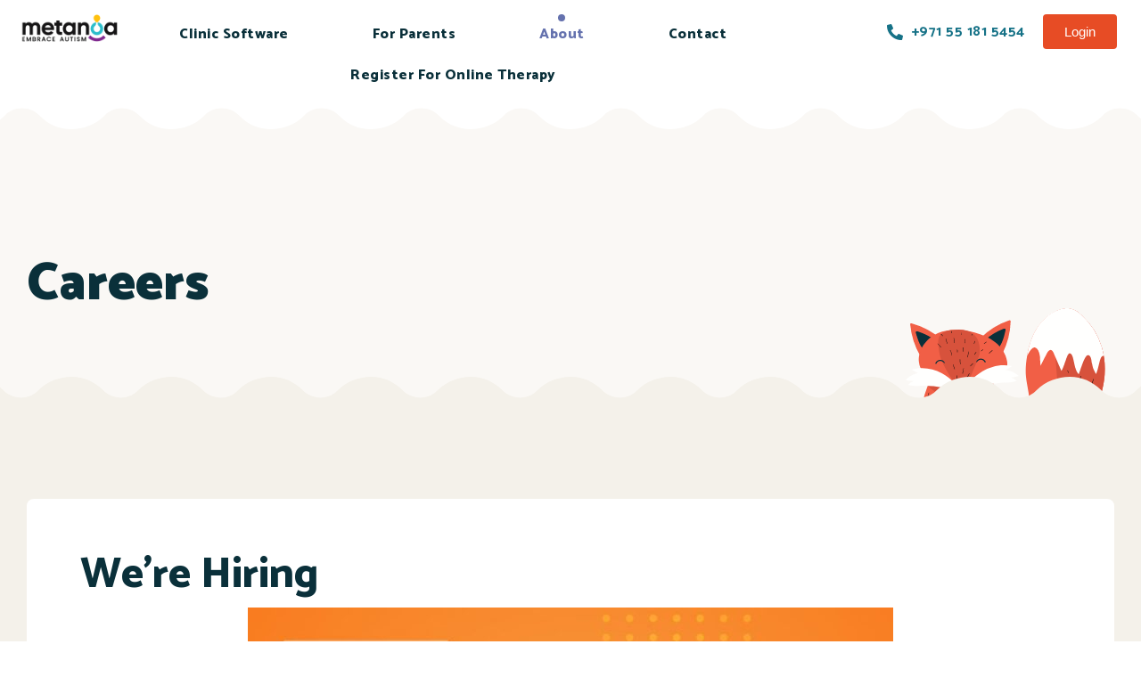

--- FILE ---
content_type: text/html; charset=UTF-8
request_url: https://metanoa.ai/careers/
body_size: 32659
content:
<!DOCTYPE html>
<html lang="en-US" itemscope itemtype="https://schema.org/WebPage" prefix="og: https://ogp.me/ns#" class="no-js">

<head>
	<meta charset="UTF-8" />
	<meta http-equiv="X-UA-Compatible" content="IE=edge" />
	<meta name="viewport" content="width=device-width, initial-scale=1">

	
	<style id="jetpack-boost-critical-css">@media all{@charset "UTF-8";ul{box-sizing:border-box}}@media all{@font-face{font-family:eicons;font-weight:400;font-style:normal}[class*=" eicon-"]{display:inline-block;font-family:eicons;font-size:inherit;font-weight:400;font-style:normal;font-variant:normal;line-height:1;text-rendering:auto;-webkit-font-smoothing:antialiased;-moz-osx-font-smoothing:grayscale}.eicon-menu-bar:before{content:""}.eicon-close:before{content:""}}@media all{.elementor-kit-1675{--e-global-color-vamtam_accent_1:#E74C25;--e-global-color-vamtam_accent_5:#FFFFFF;color:#333;font-family:Catamaran,Sans-serif;font-size:18px;font-weight:400;text-transform:none;font-style:normal;text-decoration:none;line-height:1.5em;background-color:var(--vamtam-accent-color-5)}.elementor-kit-1675 p{margin-bottom:5px}.elementor-kit-1675 a{color:#e74c25}.elementor-kit-1675 h1{color:#0a303a;font-family:Catamaran,Sans-serif;font-size:60px;font-weight:900;text-transform:none;font-style:normal;text-decoration:none;line-height:1.1em}.elementor-kit-1675 h2{color:#0a303a;font-family:Catamaran,Sans-serif;font-size:48px;font-weight:800;text-transform:none;font-style:normal;text-decoration:none;line-height:1.1em}.elementor-kit-1675 h3{color:#0a303a;font-family:Catamaran,Sans-serif;font-size:26px;font-weight:900;text-transform:none;font-style:normal;text-decoration:none;line-height:1.21em}.elementor-kit-1675 h5{color:#0a303a;font-family:Catamaran,Sans-serif;font-size:16px;font-weight:800;text-transform:none;font-style:normal;text-decoration:none;line-height:1.5em}.elementor-kit-1675 .elementor-button,.elementor-kit-1675 button{font-family:Sensei,Sans-serif;color:#fff;background-color:var(--vamtam-accent-color-1);border-radius:4px 4px 4px 4px}html button{font-family:Sensei,Sans-serif;color:#fff;background-color:var(--vamtam-accent-color-1);border-radius:4px 4px 4px 4px}.elementor-kit-1675 label{color:var(--vamtam-accent-color-6);font-size:15px}.elementor-kit-1675 .elementor-field-textual,.elementor-kit-1675 input:not([type=button]):not([type=submit]){font-size:15px;color:rgba(0,0,0,.6);background-color:var(--vamtam-accent-color-5);border-style:solid;border-width:1px 1px 1px 1px;border-color:var(--vamtam-accent-color-7);border-radius:4px 4px 4px 4px;padding:15px 15px 15px 15px}.elementor-kit-1675 .elementor-field-group .elementor-select-wrapper select,.elementor-kit-1675 select{font-size:15px}.elementor-kit-1675 .elementor-field-group .elementor-select-wrapper select,.elementor-kit-1675 .elementor-field-textual,.elementor-kit-1675 .elementor-field-textual::placeholder,.elementor-kit-1675 .elementor-select-wrapper,.elementor-kit-1675 input:not([type=button]):not([type=submit]),.elementor-kit-1675 input:not([type=button]):not([type=submit])::placeholder,.elementor-kit-1675 select{color:rgba(0,0,0,.6);caret-color:rgba(0,0,0,0.6)}.elementor-kit-1675 .elementor-field-group .elementor-select-wrapper select,.elementor-kit-1675 select{background-color:var(--vamtam-accent-color-5)!important;border-style:solid;border-width:1px 1px 1px 1px;border-color:var(--vamtam-accent-color-7);border-radius:4px 4px 4px 4px}.elementor-kit-1675 .elementor-field-group .elementor-select-wrapper select,.elementor-kit-1675 select{padding:15px 15px 15px 15px}.elementor-section.elementor-section-boxed>.elementor-container{max-width:1260px}.elementor-widget:not(:last-child){margin-bottom:20px}@media (max-width:1024px){.elementor-kit-1675{font-size:16px}.elementor-kit-1675 h1{font-size:50px}.elementor-kit-1675 h2{font-size:30px;line-height:1.2em}.elementor-kit-1675 h3{font-size:26px;line-height:1.2em}.elementor-kit-1675 h5{font-size:16px}.elementor-kit-1675 .elementor-field-textual,.elementor-kit-1675 input:not([type=button]):not([type=submit]){padding:10px 10px 10px 10px}.elementor-kit-1675 .elementor-field-group .elementor-select-wrapper select,.elementor-kit-1675 select{padding:10px 10px 10px 10px}.elementor-section.elementor-section-boxed>.elementor-container{max-width:1024px}}@media (max-width:767px){.elementor-kit-1675{font-size:16px}.elementor-kit-1675 h1{font-size:44px;line-height:1.1em}.elementor-kit-1675 h2{font-size:26px;line-height:1.2em}.elementor-kit-1675 h3{font-size:24px;line-height:1.21em}.elementor-kit-1675 h5{font-size:14px}.elementor-section.elementor-section-boxed>.elementor-container{max-width:767px}}@font-face{font-family:Sensei;font-style:normal;font-weight:400;font-display:auto}}@media all{.elementor-989178 .elementor-element.elementor-element-66d54181>.elementor-container{min-height:35vh}.elementor-989178 .elementor-element.elementor-element-66d54181>.elementor-container>.elementor-column>.elementor-widget-wrap{align-content:flex-end;align-items:flex-end}.elementor-989178 .elementor-element.elementor-element-66d54181{overflow:hidden;margin-top:-60px;margin-bottom:0;padding:100px 30px 0 30px}.elementor-989178 .elementor-element.elementor-element-66d54181:not(.elementor-motion-effects-element-type-background){background-color:var(--vamtam-accent-color-8)}.elementor-989178 .elementor-element.elementor-element-66d54181>.elementor-background-overlay{background-color:var(--vamtam-accent-color-5);opacity:.5}.elementor-989178 .elementor-element.elementor-element-66d54181>.elementor-shape-top .elementor-shape-fill{fill:var(--vamtam-accent-color-5)}.elementor-989178 .elementor-element.elementor-element-66d54181>.elementor-shape-top svg{height:28px}.elementor-989178 .elementor-element.elementor-element-66d54181>.elementor-shape-top{z-index:2}.elementor-989178 .elementor-element.elementor-element-66d54181>.elementor-shape-bottom .elementor-shape-fill{fill:var(--vamtam-accent-color-8)}.elementor-989178 .elementor-element.elementor-element-66d54181>.elementor-shape-bottom svg{height:28px}.elementor-989178 .elementor-element.elementor-element-66d54181>.elementor-shape-bottom{z-index:2}.elementor-989178 .elementor-element.elementor-element-435692aa.elementor-column.elementor-element[data-element_type=column]>.elementor-widget-wrap.elementor-element-populated{align-content:center;align-items:center}.elementor-989178 .elementor-element.elementor-element-435692aa>.elementor-widget-wrap>.elementor-widget:not(.elementor-widget__width-auto):not(.elementor-widget__width-initial):not(:last-child):not(.elementor-absolute){margin-bottom:10px}.elementor-989178 .elementor-element.elementor-element-435692aa>.elementor-element-populated{padding:0}.elementor-989178 .elementor-element.elementor-element-63e95e7f{text-align:left;font-size:20px;font-weight:400}.elementor-989178 .elementor-element.elementor-element-66dde8a1.elementor-column.elementor-element[data-element_type=column]>.elementor-widget-wrap.elementor-element-populated{align-content:flex-end;align-items:flex-end}.elementor-989178 .elementor-element.elementor-element-1eeeffdb{text-align:right}.elementor-989178 .elementor-element.elementor-element-1eeeffdb img{width:36%}.elementor-989178 .elementor-element.elementor-element-1eeeffdb>.elementor-widget-container{margin:0 0 -18% 0}.elementor-989178 .elementor-element.elementor-element-23afba93{overflow:hidden;padding:130px 30px 0 30px}.elementor-989178 .elementor-element.elementor-element-23afba93:not(.elementor-motion-effects-element-type-background){background-color:var(--vamtam-accent-color-8)}.elementor-989178 .elementor-element.elementor-element-77223aeb>.elementor-element-populated{margin:0;padding:0 25px 40px 0}.elementor-989178 .elementor-element.elementor-element-5520d733{--e-price-table-header-background-color:var(--vamtam-accent-color-5)}.elementor-989178 .elementor-element.elementor-element-5520d733 .elementor-price-table__header{padding:50px 0 0 0}.elementor-989178 .elementor-element.elementor-element-5520d733 .elementor-price-table__heading{color:var(--vamtam-accent-color-3);font-size:44px}.elementor-989178 .elementor-element.elementor-element-5520d733 .elementor-price-table__price{background-color:rgba(244,241,234,0);padding:50px 0 30px 0}.elementor-989178 .elementor-element.elementor-element-5520d733 .elementor-price-table__currency,.elementor-989178 .elementor-element.elementor-element-5520d733 .elementor-price-table__integer-part{color:var(--vamtam-accent-color-1)}.elementor-989178 .elementor-element.elementor-element-5520d733 .elementor-price-table__price>.elementor-price-table__currency{font-size:calc(55em/100)}.elementor-989178 .elementor-element.elementor-element-5520d733 .elementor-price-table__currency{align-self:center}.elementor-989178 .elementor-element.elementor-element-5520d733 .elementor-price-table__period{color:var(--vamtam-accent-color-1);font-size:14px;font-weight:700;text-transform:uppercase;line-height:2.4em}.elementor-989178 .elementor-element.elementor-element-5520d733 .elementor-price-table__features-list{padding:0 0 50px 0;--e-price-table-features-list-color:var(--vamtam-accent-color-3)}.elementor-989178 .elementor-element.elementor-element-5520d733 .elementor-price-table__features-list li{font-size:18px}.elementor-989178 .elementor-element.elementor-element-5520d733 .elementor-price-table__features-list li:before{border-top-style:solid;border-top-color:#ddd;border-top-width:2px;margin-top:15px;margin-bottom:15px}.elementor-989178 .elementor-element.elementor-element-5520d733 .elementor-price-table__footer{padding:0 0 50px 0}.elementor-989178 .elementor-element.elementor-element-5520d733 .elementor-price-table__button{font-family:"Source Sans Pro",Sans-serif}.elementor-989178 .elementor-element.elementor-element-5520d733>.elementor-widget-container{background-color:var(--vamtam-accent-color-5);border-style:solid;border-width:10px 10px 10px 10px;border-color:var(--vamtam-accent-color-5);border-radius:26px 26px 26px 26px}.elementor-989178 .elementor-element.elementor-element-7b26dbf0>.elementor-element-populated{margin:0;padding:0 12.5px 0 12.5px}.elementor-989178 .elementor-element.elementor-element-28f00164{--e-price-table-header-background-color:var(--vamtam-accent-color-5)}.elementor-989178 .elementor-element.elementor-element-28f00164 .elementor-price-table__header{padding:50px 0 0 0}.elementor-989178 .elementor-element.elementor-element-28f00164 .elementor-price-table__heading{color:var(--vamtam-accent-color-3);font-size:44px}.elementor-989178 .elementor-element.elementor-element-28f00164 .elementor-price-table__price{background-color:rgba(244,241,234,0);padding:50px 0 30px 0}.elementor-989178 .elementor-element.elementor-element-28f00164 .elementor-price-table__currency,.elementor-989178 .elementor-element.elementor-element-28f00164 .elementor-price-table__integer-part{color:var(--vamtam-accent-color-1)}.elementor-989178 .elementor-element.elementor-element-28f00164 .elementor-price-table__price>.elementor-price-table__currency{font-size:calc(55em/100)}.elementor-989178 .elementor-element.elementor-element-28f00164 .elementor-price-table__currency{align-self:center}.elementor-989178 .elementor-element.elementor-element-28f00164 .elementor-price-table__period{color:var(--vamtam-accent-color-1);font-size:14px;font-weight:700;text-transform:uppercase;line-height:2.4em}.elementor-989178 .elementor-element.elementor-element-28f00164 .elementor-price-table__features-list{padding:0 0 50px 0;--e-price-table-features-list-color:var(--vamtam-accent-color-3)}.elementor-989178 .elementor-element.elementor-element-28f00164 .elementor-price-table__features-list li{font-size:18px}.elementor-989178 .elementor-element.elementor-element-28f00164 .elementor-price-table__features-list li:before{border-top-style:solid;border-top-color:#ddd;border-top-width:2px;margin-top:15px;margin-bottom:15px}.elementor-989178 .elementor-element.elementor-element-28f00164 .elementor-price-table__footer{padding:0 0 50px 0}.elementor-989178 .elementor-element.elementor-element-28f00164 .elementor-price-table__button{font-family:"Source Sans Pro",Sans-serif}.elementor-989178 .elementor-element.elementor-element-28f00164>.elementor-widget-container{background-color:var(--vamtam-accent-color-5);border-style:solid;border-width:10px 10px 10px 10px;border-color:var(--vamtam-accent-color-5);border-radius:26px 26px 26px 26px}.elementor-989178 .elementor-element.elementor-element-3c142fd7>.elementor-element-populated{margin:0;padding:0 0 0 25px}.elementor-989178 .elementor-element.elementor-element-5c3ac3b{--e-price-table-header-background-color:var(--vamtam-accent-color-5)}.elementor-989178 .elementor-element.elementor-element-5c3ac3b .elementor-price-table__header{padding:50px 0 0 0}.elementor-989178 .elementor-element.elementor-element-5c3ac3b .elementor-price-table__heading{color:var(--vamtam-accent-color-3);font-family:Sensei,Sans-serif;font-size:44px}.elementor-989178 .elementor-element.elementor-element-5c3ac3b .elementor-price-table__price{background-color:rgba(244,241,234,0);padding:50px 0 30px 0}.elementor-989178 .elementor-element.elementor-element-5c3ac3b .elementor-price-table__currency,.elementor-989178 .elementor-element.elementor-element-5c3ac3b .elementor-price-table__integer-part{color:var(--vamtam-accent-color-1)}.elementor-989178 .elementor-element.elementor-element-5c3ac3b .elementor-price-table__price>.elementor-price-table__currency{font-size:calc(55em/100)}.elementor-989178 .elementor-element.elementor-element-5c3ac3b .elementor-price-table__currency{align-self:center}.elementor-989178 .elementor-element.elementor-element-5c3ac3b .elementor-price-table__period{color:var(--vamtam-accent-color-1);font-size:14px;font-weight:700;text-transform:uppercase;line-height:2.4em}.elementor-989178 .elementor-element.elementor-element-5c3ac3b .elementor-price-table__features-list{padding:0 0 50px 0;--e-price-table-features-list-color:var(--vamtam-accent-color-3)}.elementor-989178 .elementor-element.elementor-element-5c3ac3b .elementor-price-table__features-list li{font-size:18px}.elementor-989178 .elementor-element.elementor-element-5c3ac3b .elementor-price-table__features-list li:before{border-top-style:solid;border-top-color:#ddd;border-top-width:2px;margin-top:15px;margin-bottom:15px}.elementor-989178 .elementor-element.elementor-element-5c3ac3b .elementor-price-table__footer{padding:0 0 50px 0}.elementor-989178 .elementor-element.elementor-element-5c3ac3b>.elementor-widget-container{background-color:var(--vamtam-accent-color-5);border-style:solid;border-width:10px 10px 10px 10px;border-color:var(--vamtam-accent-color-5);border-radius:26px 26px 26px 26px}@media (max-width:1024px){.elementor-989178 .elementor-element.elementor-element-66d54181>.elementor-container{min-height:0}.elementor-989178 .elementor-element.elementor-element-66d54181>.elementor-shape-top svg{height:28px}.elementor-989178 .elementor-element.elementor-element-66d54181{margin-top:0;margin-bottom:0;padding:100px 30px 100px 30px}.elementor-989178 .elementor-element.elementor-element-435692aa>.elementor-element-populated{margin:0;padding:0}.elementor-989178 .elementor-element.elementor-element-63e95e7f>.elementor-widget-container{padding:0}.elementor-989178 .elementor-element.elementor-element-66dde8a1.elementor-column.elementor-element[data-element_type=column]>.elementor-widget-wrap.elementor-element-populated{align-content:flex-end;align-items:flex-end}.elementor-989178 .elementor-element.elementor-element-66dde8a1>.elementor-element-populated{margin:0;padding:0}.elementor-989178 .elementor-element.elementor-element-1eeeffdb{text-align:center}.elementor-989178 .elementor-element.elementor-element-1eeeffdb img{width:60%}.elementor-989178 .elementor-element.elementor-element-1eeeffdb>.elementor-widget-container{margin:0;padding:0}.elementor-989178 .elementor-element.elementor-element-23afba93{padding:100px 30px 0 30px}.elementor-989178 .elementor-element.elementor-element-77223aeb>.elementor-element-populated{padding:0 10px 0 0}.elementor-989178 .elementor-element.elementor-element-5520d733 .elementor-price-table__header{padding:20px 0 0 0}.elementor-989178 .elementor-element.elementor-element-5520d733 .elementor-price-table__heading{font-size:33px}.elementor-989178 .elementor-element.elementor-element-7b26dbf0>.elementor-element-populated{padding:0 5px 0 5px}.elementor-989178 .elementor-element.elementor-element-28f00164 .elementor-price-table__header{padding:20px 0 0 0}.elementor-989178 .elementor-element.elementor-element-28f00164 .elementor-price-table__heading{font-size:33px}.elementor-989178 .elementor-element.elementor-element-3c142fd7>.elementor-element-populated{padding:0 0 0 10px}.elementor-989178 .elementor-element.elementor-element-5c3ac3b .elementor-price-table__header{padding:20px 0 0 0}.elementor-989178 .elementor-element.elementor-element-5c3ac3b .elementor-price-table__heading{font-size:33px}}@media (max-width:767px){.elementor-989178 .elementor-element.elementor-element-66d54181>.elementor-container{min-height:0}.elementor-989178 .elementor-element.elementor-element-66d54181:not(.elementor-motion-effects-element-type-background){background-size:0 auto}.elementor-989178 .elementor-element.elementor-element-66d54181{margin-top:0;margin-bottom:0;padding:70px 20px 70px 20px}.elementor-989178 .elementor-element.elementor-element-435692aa>.elementor-element-populated{padding:0}.elementor-989178 .elementor-element.elementor-element-63e95e7f{font-size:15px;line-height:1.63em}.elementor-989178 .elementor-element.elementor-element-66dde8a1>.elementor-element-populated{margin:100px 0 0 0;padding:0}.elementor-989178 .elementor-element.elementor-element-1eeeffdb{text-align:center}.elementor-989178 .elementor-element.elementor-element-1eeeffdb img{width:46%}.elementor-989178 .elementor-element.elementor-element-1eeeffdb>.elementor-widget-container{margin:0 0 -30% 0}.elementor-989178 .elementor-element.elementor-element-23afba93{padding:50px 20px 0 20px}.elementor-989178 .elementor-element.elementor-element-77223aeb>.elementor-element-populated{padding:0}.elementor-989178 .elementor-element.elementor-element-7b26dbf0>.elementor-element-populated{margin:20px 0 0 0;padding:0}.elementor-989178 .elementor-element.elementor-element-3c142fd7>.elementor-element-populated{margin:20px 0 0 0;padding:0}}@media (min-width:768px){.elementor-989178 .elementor-element.elementor-element-435692aa{width:40%}.elementor-989178 .elementor-element.elementor-element-66dde8a1{width:60%}}@media (max-width:1024px) and (min-width:768px){.elementor-989178 .elementor-element.elementor-element-435692aa{width:60%}.elementor-989178 .elementor-element.elementor-element-66dde8a1{width:40%}}.pricing-big{width:12000px!important}.hide-div{display:none}@font-face{font-family:Sensei;font-style:normal;font-weight:400;font-display:auto}}@media all{.elementor-screen-only{position:absolute;top:-10000em;width:1px;height:1px;margin:-1px;padding:0;overflow:hidden;clip:rect(0,0,0,0);border:0}.elementor{-webkit-hyphens:manual;-ms-hyphens:manual;hyphens:manual}.elementor *,.elementor :after,.elementor :before{-webkit-box-sizing:border-box;box-sizing:border-box}.elementor a{-webkit-box-shadow:none;box-shadow:none;text-decoration:none}.elementor img{height:auto;max-width:100%;border:none;border-radius:0;-webkit-box-shadow:none;box-shadow:none}.elementor .elementor-background-video-container{height:100%;width:100%;top:0;left:0;position:absolute;overflow:hidden;z-index:0;direction:ltr}.elementor .elementor-background-video-embed{max-width:none}.elementor .elementor-background-video-embed{position:absolute;top:50%;left:50%;-webkit-transform:translate(-50%,-50%);-ms-transform:translate(-50%,-50%);transform:translate(-50%,-50%)}.elementor .elementor-background-overlay{height:100%;width:100%;top:0;left:0;position:absolute}.elementor-widget-wrap>.elementor-element.elementor-absolute{position:absolute}.elementor-widget-wrap .elementor-element.elementor-widget__width-auto{max-width:100%}.elementor-element{--flex-direction:initial;--flex-wrap:initial;--justify-content:initial;--align-items:initial;--align-content:initial;--gap:initial;--flex-basis:initial;--flex-grow:initial;--flex-shrink:initial;--order:initial;--align-self:initial;-webkit-box-orient:vertical;-webkit-box-direction:normal;-ms-flex-direction:var(--flex-direction);flex-direction:var(--flex-direction);-ms-flex-wrap:var(--flex-wrap);flex-wrap:var(--flex-wrap);-webkit-box-pack:var(--justify-content);-ms-flex-pack:var(--justify-content);justify-content:var(--justify-content);-webkit-box-align:var(--align-items);-ms-flex-align:var(--align-items);align-items:var(--align-items);-ms-flex-line-pack:var(--align-content);align-content:var(--align-content);gap:var(--gap);-ms-flex-preferred-size:var(--flex-basis);flex-basis:var(--flex-basis);-webkit-box-flex:var(--flex-grow);-ms-flex-positive:var(--flex-grow);flex-grow:var(--flex-grow);-ms-flex-negative:var(--flex-shrink);flex-shrink:var(--flex-shrink);-webkit-box-ordinal-group:var(--order);-ms-flex-order:var(--order);order:var(--order);-ms-flex-item-align:var(--align-self);align-self:var(--align-self)}.elementor-element.elementor-absolute{z-index:1}.elementor-invisible{visibility:hidden}.elementor-align-right{text-align:right}@media (max-width:767px){.elementor-mobile-align-right{text-align:right}.elementor-mobile-align-right .elementor-button{width:auto}.elementor-mobile-align-left{text-align:left}}:root{--page-title-display:block}.elementor-page-title{display:var(--page-title-display)}.elementor-section{position:relative}.elementor-section .elementor-container{display:-webkit-box;display:-ms-flexbox;display:flex;margin-right:auto;margin-left:auto;position:relative}@media (max-width:1024px){.elementor-section .elementor-container{-ms-flex-wrap:wrap;flex-wrap:wrap}}.elementor-section.elementor-section-boxed>.elementor-container{max-width:1140px}.elementor-section.elementor-section-items-middle>.elementor-container{-webkit-box-align:center;-ms-flex-align:center;align-items:center}.elementor-section.elementor-section-items-bottom>.elementor-container{-webkit-box-align:end;-ms-flex-align:end;align-items:flex-end}.elementor-widget-wrap{position:relative;width:100%;-ms-flex-wrap:wrap;flex-wrap:wrap;-ms-flex-line-pack:start;align-content:flex-start}.elementor:not(.elementor-bc-flex-widget) .elementor-widget-wrap{display:-webkit-box;display:-ms-flexbox;display:flex}.elementor-widget-wrap>.elementor-element{width:100%}.elementor-widget{position:relative}.elementor-widget:not(:last-child){margin-bottom:20px}.elementor-widget:not(:last-child).elementor-widget__width-auto{margin-bottom:0}.elementor-column{min-height:1px}.elementor-column{position:relative;display:-webkit-box;display:-ms-flexbox;display:flex}.elementor-column-gap-default>.elementor-column>.elementor-element-populated{padding:10px}@media (min-width:768px){.elementor-column.elementor-col-20{width:20%}.elementor-column.elementor-col-25{width:25%}.elementor-column.elementor-col-33{width:33.333%}.elementor-column.elementor-col-50{width:50%}.elementor-column.elementor-col-66{width:66.666%}.elementor-column.elementor-col-100{width:100%}}@media (max-width:767px){.elementor-reverse-mobile>.elementor-container>:first-child{-webkit-box-ordinal-group:11;-ms-flex-order:10;order:10}.elementor-reverse-mobile>.elementor-container>:nth-child(2){-webkit-box-ordinal-group:10;-ms-flex-order:9;order:9}.elementor-column{width:100%}}.elementor-grid{display:grid;grid-column-gap:var(--grid-column-gap);grid-row-gap:var(--grid-row-gap)}.elementor-grid .elementor-grid-item{min-width:0}.elementor-grid-1 .elementor-grid{grid-template-columns:repeat(1,1fr)}.elementor-grid-3 .elementor-grid{grid-template-columns:repeat(3,1fr)}@media (max-width:1024px){.elementor-grid-tablet-1 .elementor-grid{grid-template-columns:repeat(1,1fr)}}@media (max-width:767px){.elementor-grid-mobile-1 .elementor-grid{grid-template-columns:repeat(1,1fr)}}.elementor-form-fields-wrapper{display:-webkit-box;display:-ms-flexbox;display:flex;-ms-flex-wrap:wrap;flex-wrap:wrap}.elementor-form-fields-wrapper.elementor-labels-above .elementor-field-group>.elementor-select-wrapper,.elementor-form-fields-wrapper.elementor-labels-above .elementor-field-group>input{-ms-flex-preferred-size:100%;flex-basis:100%;max-width:100%}.elementor-field-group{-ms-flex-wrap:wrap;flex-wrap:wrap;-webkit-box-align:center;-ms-flex-align:center;align-items:center}.elementor-field-group.elementor-field-type-submit{-webkit-box-align:end;-ms-flex-align:end;align-items:flex-end}.elementor-field-group .elementor-field-textual{width:100%;max-width:100%;border:1px solid #818a91;background-color:transparent;color:#373a3c;vertical-align:middle;-webkit-box-flex:1;-ms-flex-positive:1;flex-grow:1}.elementor-field-group .elementor-field-textual::-webkit-input-placeholder{color:inherit;font-family:inherit;opacity:.6}.elementor-field-group .elementor-field-textual:-ms-input-placeholder{color:inherit;font-family:inherit;opacity:.6}.elementor-field-group .elementor-field-textual:-moz-placeholder,.elementor-field-group .elementor-field-textual::-moz-placeholder{color:inherit;font-family:inherit;opacity:.6}.elementor-field-group .elementor-field-textual::-ms-input-placeholder{color:inherit;font-family:inherit;opacity:.6}.elementor-field-group .elementor-field-textual::placeholder{color:inherit;font-family:inherit;opacity:.6}.elementor-field-group .elementor-select-wrapper{display:-webkit-box;display:-ms-flexbox;display:flex;position:relative;width:100%}.elementor-field-group .elementor-select-wrapper select{appearance:none;-webkit-appearance:none;-moz-appearance:none;color:inherit;font-size:inherit;font-family:inherit;font-weight:inherit;font-style:inherit;text-transform:inherit;letter-spacing:inherit;line-height:inherit;-ms-flex-preferred-size:100%;flex-basis:100%;padding-right:20px}.elementor-field-group .elementor-select-wrapper:before{content:"";font-family:eicons;font-size:15px;position:absolute;top:50%;-webkit-transform:translateY(-50%);-ms-transform:translateY(-50%);transform:translateY(-50%);right:10px;text-shadow:0 0 3px rgba(0,0,0,.3)}.elementor-field-textual{line-height:1.4;font-size:15px;min-height:40px;padding:5px 14px;border-radius:3px}.elementor-field-textual.elementor-size-md{font-size:16px;min-height:47px;padding:6px 16px;border-radius:4px}.elementor-button-align-start .e-form__buttons,.elementor-button-align-start .elementor-field-type-submit{-webkit-box-pack:start;-ms-flex-pack:start;justify-content:flex-start}.elementor-button-align-start .elementor-field-type-submit:not(.e-form__buttons__wrapper) .elementor-button{-ms-flex-preferred-size:initial;flex-basis:auto}.elementor-form .elementor-button{padding-top:0;padding-bottom:0;border:none}.elementor-form .elementor-button>span{display:-webkit-box;display:-ms-flexbox;display:flex;-webkit-box-pack:center;-ms-flex-pack:center;justify-content:center}.elementor-form .elementor-button.elementor-size-sm{min-height:40px}.elementor-button{display:inline-block;line-height:1;background-color:#818a91;font-size:15px;padding:12px 24px;border-radius:3px;color:#fff;fill:#fff;text-align:center}.elementor-button-content-wrapper{display:-webkit-box;display:-ms-flexbox;display:flex;-webkit-box-pack:center;-ms-flex-pack:center;justify-content:center}.elementor-button-icon{-webkit-box-flex:0;-ms-flex-positive:0;flex-grow:0;-webkit-box-ordinal-group:6;-ms-flex-order:5;order:5}.elementor-button-text{-webkit-box-flex:1;-ms-flex-positive:1;flex-grow:1;-webkit-box-ordinal-group:11;-ms-flex-order:10;order:10;display:inline-block}.elementor-button.elementor-size-md{font-size:16px;padding:15px 30px;border-radius:4px}.elementor-button span{text-decoration:inherit}.elementor-shape{overflow:hidden;position:absolute;left:0;width:100%;line-height:0;direction:ltr}.elementor-shape-top{top:-1px}.elementor-shape-bottom{bottom:-1px}.elementor-shape-bottom:not([data-negative=true]) svg{z-index:-1}.elementor-shape[data-negative=false].elementor-shape-bottom{-webkit-transform:rotate(180deg);-ms-transform:rotate(180deg);transform:rotate(180deg)}.elementor-shape svg{display:block;width:calc(100% + 1.3px);position:relative;left:50%;-webkit-transform:translateX(-50%);-ms-transform:translateX(-50%);transform:translateX(-50%)}.elementor-shape .elementor-shape-fill{fill:#fff;-webkit-transform-origin:center;-ms-transform-origin:center;transform-origin:center;-webkit-transform:rotateY(0);transform:rotateY(0)}.elementor .elementor-element ul.elementor-icon-list-items{padding:0}@media (max-width:767px){.elementor .elementor-hidden-phone{display:none}}@media (min-width:768px) and (max-width:1024px){.elementor .elementor-hidden-tablet{display:none}}@media (min-width:1025px) and (max-width:99999px){.elementor .elementor-hidden-desktop{display:none}}.elementor-heading-title{padding:0;margin:0;line-height:1}.elementor-widget .elementor-icon-list-items{list-style-type:none;margin:0;padding:0}.elementor-widget .elementor-icon-list-item{margin:0;padding:0;position:relative}.elementor-widget .elementor-icon-list-item:after{position:absolute;bottom:0;width:100%}.elementor-widget .elementor-icon-list-item,.elementor-widget .elementor-icon-list-item a{display:-webkit-box;display:-ms-flexbox;display:flex;-webkit-box-align:center;-ms-flex-align:center;align-items:center;font-size:inherit}.elementor-widget .elementor-icon-list-icon+.elementor-icon-list-text{-ms-flex-item-align:center;align-self:center;padding-left:5px}.elementor-widget .elementor-icon-list-icon{display:-webkit-box;display:-ms-flexbox;display:flex}.elementor-widget .elementor-icon-list-icon i{width:1.25em;font-size:var(--e-icon-list-icon-size)}.elementor-widget.elementor-widget-icon-list .elementor-icon-list-icon{text-align:var(--e-icon-list-icon-align)}.elementor-widget.elementor-list-item-link-full_width a{width:100%}.elementor-widget.elementor-align-right .elementor-icon-list-item,.elementor-widget.elementor-align-right .elementor-icon-list-item a{-webkit-box-pack:end;-ms-flex-pack:end;justify-content:flex-end;text-align:right}.elementor-widget.elementor-align-right .elementor-icon-list-items{-webkit-box-pack:end;-ms-flex-pack:end;justify-content:flex-end}.elementor-widget:not(.elementor-align-right) .elementor-icon-list-item:after{left:0}.elementor-widget:not(.elementor-align-left) .elementor-icon-list-item:after{right:0}@media (min-width:-1px){.elementor-widget:not(.elementor-widescreen-align-right) .elementor-icon-list-item:after{left:0}.elementor-widget:not(.elementor-widescreen-align-left) .elementor-icon-list-item:after{right:0}}@media (max-width:-1px){.elementor-widget:not(.elementor-laptop-align-right) .elementor-icon-list-item:after{left:0}.elementor-widget:not(.elementor-laptop-align-left) .elementor-icon-list-item:after{right:0}}@media (max-width:-1px){.elementor-widget:not(.elementor-tablet_extra-align-right) .elementor-icon-list-item:after{left:0}.elementor-widget:not(.elementor-tablet_extra-align-left) .elementor-icon-list-item:after{right:0}}@media (max-width:1024px){.elementor-widget:not(.elementor-tablet-align-right) .elementor-icon-list-item:after{left:0}.elementor-widget:not(.elementor-tablet-align-left) .elementor-icon-list-item:after{right:0}}@media (max-width:-1px){.elementor-widget:not(.elementor-mobile_extra-align-right) .elementor-icon-list-item:after{left:0}.elementor-widget:not(.elementor-mobile_extra-align-left) .elementor-icon-list-item:after{right:0}}@media (max-width:767px){.elementor-widget.elementor-mobile-align-left .elementor-icon-list-item,.elementor-widget.elementor-mobile-align-left .elementor-icon-list-item a{-webkit-box-pack:start;-ms-flex-pack:start;justify-content:flex-start;text-align:left}.elementor-widget:not(.elementor-mobile-align-right) .elementor-icon-list-item:after{left:0}.elementor-widget:not(.elementor-mobile-align-left) .elementor-icon-list-item:after{right:0}}.elementor-widget-image{text-align:center}.elementor-widget-image a{display:inline-block}.elementor-widget-image img{vertical-align:middle;display:inline-block}.elementor-column .elementor-spacer-inner{height:var(--spacer-size)}}@media all{.fab,.fas{-moz-osx-font-smoothing:grayscale;-webkit-font-smoothing:antialiased;display:inline-block;font-style:normal;font-variant:normal;text-rendering:auto;line-height:1}.fa-check-circle:before{content:""}.fa-facebook:before{content:""}.fa-linkedin:before{content:""}.fa-phone-alt:before{content:""}.fa-search:before{content:""}.fa-twitter:before{content:""}@font-face{font-family:"Font Awesome 5 Brands";font-style:normal;font-weight:400;font-display:block}.fab{font-family:"Font Awesome 5 Brands"}@font-face{font-family:"Font Awesome 5 Free";font-style:normal;font-weight:400;font-display:block}.fab{font-weight:400}@font-face{font-family:"Font Awesome 5 Free";font-style:normal;font-weight:900;font-display:block}.fas{font-family:"Font Awesome 5 Free"}.fas{font-weight:900}}@media all{.icon{font-weight:400!important;font-style:normal!important;speak:none;display:inline-block;min-width:1em;line-height:1;-webkit-font-smoothing:antialiased;-moz-osx-font-smoothing:grayscale}article,b,body,div,form,h1,h2,h3,h5,header,html,i,img,label,li,nav,p,section,span,ul{margin:0;padding:0;border:0;font-size:100%;font:inherit;vertical-align:baseline}html{overflow-y:scroll}body,html{-webkit-text-size-adjust:100%;-webkit-overflow-scrolling:touch}article,header,nav,section{display:block}input,select{vertical-align:middle}html{line-height:1.15;-webkit-text-size-adjust:100%}button,input,select{font:100%/1.15 inherit}nav li,nav ul{margin:0;list-style:none;list-style-image:none}b{font-weight:700}button,input,select{margin:0;box-shadow:none;border-radius:0}button{padding:0}button{-webkit-appearance:none;background-image:none}button{width:auto;overflow:visible}input,select{color:#444}body{font:var(--vamtam-primary-font-font-weight,normal) var(--vamtam-primary-font-font-style,normal) var(--vamtam-primary-font-font-size-desktop)/var(--vamtam-primary-font-line-height-desktop) var(--vamtam-primary-font-font-family);letter-spacing:var(--vamtam-primary-font-letter-spacing-desktop,normal);text-transform:var(--vamtam-primary-font-transform,none);-webkit-text-decoration:var(--vamtam-primary-font-decoration,none);text-decoration:var(--vamtam-primary-font-decoration,none)}h1{font:var(--vamtam-h1-font-weight,normal) var(--vamtam-h1-font-style,normal) var(--vamtam-h1-font-size-desktop)/var(--vamtam-h1-line-height-desktop) var(--vamtam-h1-font-family);letter-spacing:var(--vamtam-h1-letter-spacing-desktop,normal);text-transform:var(--vamtam-h1-transform,none);-webkit-text-decoration:var(--vamtam-h1-decoration,none);text-decoration:var(--vamtam-h1-decoration,none)}h2{font:var(--vamtam-h2-font-weight,normal) var(--vamtam-h2-font-style,normal) var(--vamtam-h2-font-size-desktop)/var(--vamtam-h2-line-height-desktop) var(--vamtam-h2-font-family);letter-spacing:var(--vamtam-h2-letter-spacing-desktop,normal);text-transform:var(--vamtam-h2-transform,none);-webkit-text-decoration:var(--vamtam-h2-decoration,none);text-decoration:var(--vamtam-h2-decoration,none)}h3{font:var(--vamtam-h3-font-weight,normal) var(--vamtam-h3-font-style,normal) var(--vamtam-h3-font-size-desktop)/var(--vamtam-h3-line-height-desktop) var(--vamtam-h3-font-family);letter-spacing:var(--vamtam-h3-letter-spacing-desktop,normal);text-transform:var(--vamtam-h3-transform,none);-webkit-text-decoration:var(--vamtam-h3-decoration,none);text-decoration:var(--vamtam-h3-decoration,none)}h5{font:var(--vamtam-h5-font-weight,normal) var(--vamtam-h5-font-style,normal) var(--vamtam-h5-font-size-desktop)/var(--vamtam-h5-line-height-desktop) var(--vamtam-h5-font-family);letter-spacing:var(--vamtam-h5-letter-spacing-desktop,normal);text-transform:var(--vamtam-h5-transform,none);-webkit-text-decoration:var(--vamtam-h5-decoration,none);text-decoration:var(--vamtam-h5-decoration,none)}.clearfix{clear:both}.clearfix:after,.clearfix:before{content:" ";display:block}.clearfix:after{clear:both}.clearfix:after,.clearfix:before{content:" ";display:block}.clearfix:after{clear:both}body,html{color:var(--vamtam-primary-font-color)}ul:not(.wp-block-gallery){margin:0 1.5em .5em 1.5em}h1{color:var(--vamtam-h1-color)}h2{color:var(--vamtam-h2-color)}h3{color:var(--vamtam-h3-color)}h5{color:var(--vamtam-h5-color)}a{text-decoration:none;color:var(--vamtam-body-link-regular)}p{margin:0 0 1em 0}p:last-child{margin-bottom:0}b{font-weight:700}h1,h2,h3,h5{margin-top:.6em;margin-bottom:.6em}button{display:inline-block;text-align:center;position:relative;z-index:0;vertical-align:middle;text-decoration:none;text-shadow:none;-webkit-font-smoothing:auto;font:700 16px/1em var(--vamtam-primary-font-font-family);border-radius:0;border:none;padding:var(--vamtam-button-solid-padding,22px 27px);background:var(--vamtam-accent-color-1);color:var(--vamtam-accent-color-1-hc);background:var(--vamtam-btn-bg-color);color:var(--vamtam-btn-text-color);text-transform:none}.meta-header{position:relative;background-color:var(--vamtam-default-bg-color);border-bottom:solid 1px var(--vamtam-default-line-color)}.meta-header .meta-header-inside{padding:40px 0 40px 0;display:flex;justify-content:center;flex-flow:column}#sub-header{border-top:1px solid var(--vamtam-default-line-color)}.page-header{display:flex;align-items:center;flex-direction:column;align-items:flex-start;position:relative;width:100%}.page-header h1{margin:0;overflow-wrap:break-word;max-width:100%}html{background:#fff}.vamtam-main{padding-bottom:.01px}.limit-wrapper{display:block;margin-left:auto;margin-right:auto;max-width:var(--vamtam-site-max-width);width:auto}.limit-wrapper>div{position:relative}#page{margin-right:auto;margin-left:auto;min-width:var(--vamtam-site-max-width);width:auto;position:relative;clear:both}body.responsive-layout #page{min-width:300px}#main-content{position:relative;z-index:9}.page-wrapper{position:relative;display:flex;width:100%}.page-wrapper>article{position:relative;box-sizing:border-box;padding-top:.04px;flex:1000 1 calc(100% - var(--vamtam-left-sidebar-width,30%) - var(--vamtam-right-sidebar-width,30%));order:2;max-width:100%}.main-container img{box-sizing:border-box;display:inline-block;max-width:100%;height:auto}body input[type=email],body input[type=search],body input[type=tel],body input[type=text],body select{box-sizing:border-box;padding:10px 20px;height:auto;width:100%;position:relative;outline:0;border:solid var(--vamtam-default-line-color);border-width:1px 1px 1px 1px;border-radius:0;color:var(--vamtam-accent-color-6);background:0 0;margin:0;line-height:1.4em;font-size:var(--vamtam-primary-font-font-size-desktop);font-family:var(--vamtam-primary-font-font-family);-webkit-appearance:none;-moz-appearance:none;appearance:none}#scroll-to-top{position:fixed;z-index:200;opacity:0;bottom:30px;right:20px;width:48px;height:40px;line-height:38px;margin-left:0;background:var(--vamtam-accent-color-3);fill:var(--vamtam-accent-color-8);border:0 solid var(--vamtam-accent-color-3);text-shadow:none;border-radius:30px;-webkit-backface-visibility:hidden;backface-visibility:hidden;transform:scale3d(0,0,0);text-align:center}#scroll-to-top svg{width:16px;height:16px}.elementor-container form.elementor-form input[type],.elementor-container form.elementor-form select{margin-bottom:0}.elementor-container form.elementor-form .elementor-field-textual.elementor-size-md{padding:6px 16px}.elementor-select-wrapper:before{z-index:1;color:currentColor}.elementor-widget-nav-menu ul.elementor-nav-menu{flex-basis:100%;z-index:99;margin:0}.elementor-widget-nav-menu ul.elementor-nav-menu li{z-index:99}.elementor-widget-nav-menu .elementor-nav-menu--dropdown a{border-left:0 solid transparent}.elementor-widget-nav-menu .elementor-nav-menu--dropdown .elementor-item-active{font-weight:600}.elementor-widget-nav-menu .elementor-nav-menu--main .current-menu-ancestor>a.elementor-item:after{width:100%!important;opacity:1!important;left:0!important}.elementor-widget-nav-menu .elementor-nav-menu--main .current-menu-ancestor>a{font-weight:700}.elementor-widget-nav-menu .elementor-nav-menu--main>.elementor-nav-menu>.current-menu-ancestor .elementor-item:not(:hover):not(:focus):not(.elementor-item-active):not(.highlighted):after,.elementor-widget-nav-menu .elementor-nav-menu--main>.elementor-nav-menu>.current-menu-ancestor .elementor-item:not(:hover):not(:focus):not(.elementor-item-active):not(.highlighted):before{opacity:1}.elementor-widget-nav-menu .elementor-nav-menu--main:not(.e--pointer-text):not(.e--pointer-none):not(.e--pointer-background)>.elementor-nav-menu>.current-menu-ancestor .elementor-item:not(:hover):not(:focus):not(.elementor-item-active):not(.highlighted):after,.elementor-widget-nav-menu .elementor-nav-menu--main:not(.e--pointer-text):not(.e--pointer-none):not(.e--pointer-background)>.elementor-nav-menu>.current-menu-ancestor .elementor-item:not(:hover):not(:focus):not(.elementor-item-active):not(.highlighted):before{left:auto}.elementor-widget-nav-menu ul.elementor-nav-menu--dropdown a{border-left-width:0}.elementor-widget-nav-menu .e--pointer-overline .elementor-item:before{right:auto;left:auto;border-radius:50%}.elementor-section.elementor-element{padding-left:30px;padding-right:30px}.elementor-widget-posts .elementor-post .elementor-post__thumbnail .vamtam-shape{background-image:url(data:image/svg+xml,);position:absolute;background-repeat:repeat-x;left:0;bottom:0;width:100%;height:26px;z-index:1000}}@media all{.elementor-381 .elementor-element.elementor-element-dde161d>.elementor-container>.elementor-column>.elementor-widget-wrap{align-content:flex-end;align-items:flex-end}.elementor-381 .elementor-element.elementor-element-aee7933 .elementor-nav-menu .elementor-item{font-size:16px;font-weight:600;line-height:1em}.elementor-381 .elementor-element.elementor-element-00e8b6b .elementor-nav-menu .elementor-item{font-size:16px;font-weight:600;line-height:1em}.elementor-381 .elementor-element.elementor-element-413d46a>.elementor-element-populated{padding:0}.elementor-381 .elementor-element.elementor-element-24026b6{column-gap:0;color:#0a303a;font-size:16px;font-weight:600;line-height:1.5em}.elementor-381 .elementor-element.elementor-element-24026b6>.elementor-widget-container{margin:-49px 0 0 0}.elementor-381 .elementor-element.elementor-element-5ce233b a{color:#4a4a4a}.elementor-381 .elementor-element.elementor-element-b988b7c .elementor-nav-menu .elementor-item{font-size:14px;font-weight:400}@media (min-width:768px){.elementor-381 .elementor-element.elementor-element-dca5415{width:40.929%}.elementor-381 .elementor-element.elementor-element-413d46a{width:18.822%}}@media (max-width:1024px) and (min-width:768px){.elementor-381 .elementor-element.elementor-element-413d46a{width:20%}}@media (max-width:1024px){.elementor-381 .elementor-element.elementor-element-413d46a>.elementor-element-populated{padding:0}}@media (max-width:767px){.elementor-381 .elementor-element.elementor-element-413d46a{width:100%}.elementor-381 .elementor-element.elementor-element-413d46a>.elementor-element-populated{padding:0 0 30px 0}.elementor-381 .elementor-element.elementor-element-24026b6{text-align:center}}@font-face{font-family:Sensei;font-style:normal;font-weight:400;font-display:auto}}@media (min-width:1025px){#sub-header{position:relative}.vamtam-sticky-header{z-index:100;will-change:transform;left:0;right:0}}@media all{.elementor-67 .elementor-element.elementor-element-6b5521e{margin-top:0;margin-bottom:0;padding:0}.elementor-67 .elementor-element.elementor-element-ed43ee9>.elementor-element-populated{padding:0}.elementor-67 .elementor-element.elementor-element-eff5dcd:not(.elementor-motion-effects-element-type-background){background-color:var(--vamtam-accent-color-5)}.elementor-67 .elementor-element.elementor-element-eff5dcd{padding:.5% 1% 0 1%}.elementor-67 .elementor-element.elementor-element-77bb08e.elementor-column>.elementor-widget-wrap{justify-content:flex-start}.elementor-67 .elementor-element.elementor-element-eea7b01 img{width:110px}.elementor-67 .elementor-element.elementor-element-eea7b01{width:auto;max-width:auto}.elementor-67 .elementor-element.elementor-element-2e2c99c .elementor-menu-toggle{margin-left:auto;background-color:var(--vamtam-accent-color-5);font-size:26px}.elementor-67 .elementor-element.elementor-element-2e2c99c .elementor-nav-menu .elementor-item{font-size:16px;font-weight:800;letter-spacing:.5px}.elementor-67 .elementor-element.elementor-element-2e2c99c .elementor-nav-menu--main .elementor-item{color:#0a303a;fill:#0a303a;padding-left:15px;padding-right:15px}.elementor-67 .elementor-element.elementor-element-2e2c99c .elementor-nav-menu--main:not(.e--pointer-framed) .elementor-item:after,.elementor-67 .elementor-element.elementor-element-2e2c99c .elementor-nav-menu--main:not(.e--pointer-framed) .elementor-item:before{background-color:#b9d8e0}.elementor-67 .elementor-element.elementor-element-2e2c99c .elementor-nav-menu--main:not(.e--pointer-framed) .current-menu-ancestor>.elementor-item:after,.elementor-67 .elementor-element.elementor-element-2e2c99c .elementor-nav-menu--main:not(.e--pointer-framed) .current-menu-ancestor>.elementor-item:before{background-color:var(--vamtam-accent-color-1)}.elementor-67 .elementor-element.elementor-element-2e2c99c .e--pointer-overline .elementor-item:before{height:8px}.elementor-67 .elementor-element.elementor-element-2e2c99c .e--pointer-overline .current-menu-ancestor>.elementor-item:before{height:8px!important}.elementor-67 .elementor-element.elementor-element-2e2c99c .e--pointer-overline .elementor-item:before{width:8px!important}.elementor-67 .elementor-element.elementor-element-2e2c99c .elementor-nav-menu--main:not(.e--pointer-framed)>.elementor-nav-menu>.menu-item:first-child .elementor-item:after,.elementor-67 .elementor-element.elementor-element-2e2c99c .elementor-nav-menu--main:not(.e--pointer-framed)>.elementor-nav-menu>.menu-item:first-child .elementor-item:before{background-color:var(--vamtam-accent-color-1)}.elementor-67 .elementor-element.elementor-element-2e2c99c .elementor-nav-menu--main:not(.e--pointer-framed)>.elementor-nav-menu>.menu-item:nth-child(2) .elementor-item:after,.elementor-67 .elementor-element.elementor-element-2e2c99c .elementor-nav-menu--main:not(.e--pointer-framed)>.elementor-nav-menu>.menu-item:nth-child(2) .elementor-item:before{background-color:var(--vamtam-accent-color-2)}.elementor-67 .elementor-element.elementor-element-2e2c99c .elementor-nav-menu--main:not(.e--pointer-framed)>.elementor-nav-menu>.menu-item:nth-child(3) .elementor-item:after,.elementor-67 .elementor-element.elementor-element-2e2c99c .elementor-nav-menu--main:not(.e--pointer-framed)>.elementor-nav-menu>.menu-item:nth-child(3) .elementor-item:before{background-color:#6572ae}.elementor-67 .elementor-element.elementor-element-2e2c99c .elementor-nav-menu--main:not(.e--pointer-framed)>.elementor-nav-menu>.menu-item:nth-child(4) .elementor-item:after,.elementor-67 .elementor-element.elementor-element-2e2c99c .elementor-nav-menu--main:not(.e--pointer-framed)>.elementor-nav-menu>.menu-item:nth-child(4) .elementor-item:before{background-color:#38bc83}.elementor-67 .elementor-element.elementor-element-2e2c99c .elementor-nav-menu--main:not(.e--pointer-framed)>.elementor-nav-menu>.menu-item:nth-child(5) .elementor-item:after,.elementor-67 .elementor-element.elementor-element-2e2c99c .elementor-nav-menu--main:not(.e--pointer-framed)>.elementor-nav-menu>.menu-item:nth-child(5) .elementor-item:before{background-color:#a79201}.elementor-67 .elementor-element.elementor-element-2e2c99c .elementor-nav-menu--main:not(.e--pointer-framed)>.elementor-nav-menu>.menu-item:nth-child(6) .elementor-item:after,.elementor-67 .elementor-element.elementor-element-2e2c99c .elementor-nav-menu--main:not(.e--pointer-framed)>.elementor-nav-menu>.menu-item:nth-child(6) .elementor-item:before{background-color:#11a5e4}.elementor-67 .elementor-element.elementor-element-2e2c99c .elementor-nav-menu--main>.elementor-nav-menu>.current-menu-ancestor.menu-item:nth-child(5)>.elementor-item{color:#a79201}.elementor-67 .elementor-element.elementor-element-2e2c99c .elementor-nav-menu--main:not(.e--pointer-framed)>.elementor-nav-menu>.current-menu-ancestor.menu-item:nth-child(5)>.elementor-item:after,.elementor-67 .elementor-element.elementor-element-2e2c99c .elementor-nav-menu--main:not(.e--pointer-framed)>.elementor-nav-menu>.current-menu-ancestor.menu-item:nth-child(5)>.elementor-item:before{background-color:#a79201}.elementor-67 .elementor-element.elementor-element-2e2c99c .elementor-menu-toggle,.elementor-67 .elementor-element.elementor-element-2e2c99c .elementor-nav-menu--dropdown a{color:var(--vamtam-accent-color-3)}.elementor-67 .elementor-element.elementor-element-2e2c99c .elementor-nav-menu--dropdown{background-color:var(--vamtam-accent-color-5);border-radius:4px 4px 4px 4px}.elementor-67 .elementor-element.elementor-element-2e2c99c .elementor-nav-menu--dropdown a.elementor-item-active{color:var(--vamtam-accent-color-1)}.elementor-67 .elementor-element.elementor-element-2e2c99c .elementor-nav-menu--dropdown a.elementor-item-active{background-color:#f8f8f8}.elementor-67 .elementor-element.elementor-element-2e2c99c .elementor-nav-menu--dropdown a.elementor-item-active{color:var(--vamtam-accent-color-1);background-color:var(--vamtam-accent-color-5)}.elementor-67 .elementor-element.elementor-element-2e2c99c .elementor-nav-menu--dropdown .elementor-item,.elementor-67 .elementor-element.elementor-element-2e2c99c .elementor-nav-menu--dropdown .elementor-sub-item{font-size:14px;font-weight:700;letter-spacing:.2px}.elementor-67 .elementor-element.elementor-element-2e2c99c .elementor-nav-menu--dropdown li:first-child a{border-top-left-radius:4px;border-top-right-radius:4px}.elementor-67 .elementor-element.elementor-element-2e2c99c .elementor-nav-menu--dropdown li:last-child a{border-bottom-right-radius:4px;border-bottom-left-radius:4px}.elementor-67 .elementor-element.elementor-element-2e2c99c .elementor-nav-menu--main .elementor-nav-menu--dropdown,.elementor-67 .elementor-element.elementor-element-2e2c99c .elementor-nav-menu__container.elementor-nav-menu--dropdown{box-shadow:0 10px 36px 0 rgba(0,0,0,.09)}.elementor-67 .elementor-element.elementor-element-2e2c99c .elementor-nav-menu--dropdown a{padding-left:35px;padding-right:35px;padding-top:14px;padding-bottom:14px}.elementor-67 .elementor-element.elementor-element-2e2c99c .elementor-nav-menu--dropdown li:not(:last-child){border-style:dotted;border-color:rgba(10,48,58,.07);border-bottom-width:1px}.elementor-67 .elementor-element.elementor-element-2e2c99c .elementor-nav-menu--main>.elementor-nav-menu>li>.elementor-nav-menu--dropdown,.elementor-67 .elementor-element.elementor-element-2e2c99c .elementor-nav-menu__container.elementor-nav-menu--dropdown{margin-top:6px!important}.elementor-67 .elementor-element.elementor-element-2e2c99c .elementor-nav-menu--main>.elementor-nav-menu>.menu-item:nth-child(5) .elementor-nav-menu--dropdown a.elementor-item-active{color:#a79201}.elementor-67 .elementor-element.elementor-element-2e2c99c .elementor-nav-menu--main>.elementor-nav-menu>.menu-item:nth-child(5) .elementor-nav-menu--dropdown a.elementor-item-active{color:#a79201}.elementor-67 .elementor-element.elementor-element-2e2c99c div.elementor-menu-toggle{color:var(--vamtam-accent-color-3)}.elementor-67 .elementor-element.elementor-element-2e2c99c{width:auto;max-width:auto;align-self:center;z-index:30}.elementor-67 .elementor-element.elementor-element-d00ed29.elementor-column>.elementor-widget-wrap{justify-content:flex-end}.elementor-67 .elementor-element.elementor-element-5f358bd .elementor-icon-list-icon i{color:#167287}.elementor-67 .elementor-element.elementor-element-5f358bd{--e-icon-list-icon-size:18px;--e-icon-list-icon-align:left;width:auto;max-width:auto;align-self:center}.elementor-67 .elementor-element.elementor-element-5f358bd .elementor-icon-list-text{color:#167287;padding-left:5px}.elementor-67 .elementor-element.elementor-element-5f358bd .elementor-icon-list-item>a{font-family:Catamaran,Sans-serif;font-size:16px;font-weight:700;line-height:.8em;letter-spacing:.5px}.elementor-67 .elementor-element.elementor-element-7b5701f .elementor-button{font-family:Sensei,Sans-serif;background-color:#e74c25}.elementor-67 .elementor-element.elementor-element-7b5701f>.elementor-widget-container{margin:0 0 0 20px}.elementor-67 .elementor-element.elementor-element-7b5701f{width:auto;max-width:auto;align-self:center}.elementor-67 .elementor-element.elementor-element-e541762>.elementor-container{min-height:40px}.elementor-67 .elementor-element.elementor-element-e541762:not(.elementor-motion-effects-element-type-background){background-color:rgba(255,255,255,0)}.elementor-67 .elementor-element.elementor-element-e541762>.elementor-shape-top .elementor-shape-fill{fill:var(--vamtam-accent-color-5)}.elementor-67 .elementor-element.elementor-element-e541762>.elementor-shape-top svg{height:28px}.elementor-67 .elementor-element.elementor-element-68905b4:not(.elementor-motion-effects-element-type-background){background-color:var(--e-global-color-vamtam_accent_5)}.elementor-67 .elementor-element.elementor-element-68905b4{margin-top:0;margin-bottom:0;padding:0}.elementor-67 .elementor-element.elementor-element-acdae18.elementor-column>.elementor-widget-wrap{justify-content:flex-start}.elementor-67 .elementor-element.elementor-element-96c5edd img{width:110px}.elementor-67 .elementor-element.elementor-element-96c5edd{width:auto;max-width:auto}.elementor-67 .elementor-element.elementor-element-2282538 .elementor-menu-toggle{margin-left:auto;background-color:var(--vamtam-accent-color-5);font-size:26px}.elementor-67 .elementor-element.elementor-element-2282538 .elementor-nav-menu .elementor-item{font-size:16px;font-weight:800;letter-spacing:.5px}.elementor-67 .elementor-element.elementor-element-2282538 .elementor-nav-menu--main .elementor-item{color:#0a303a;fill:#0a303a;padding-left:15px;padding-right:15px}.elementor-67 .elementor-element.elementor-element-2282538 .elementor-nav-menu--main:not(.e--pointer-framed) .elementor-item:after,.elementor-67 .elementor-element.elementor-element-2282538 .elementor-nav-menu--main:not(.e--pointer-framed) .elementor-item:before{background-color:#b9d8e0}.elementor-67 .elementor-element.elementor-element-2282538 .elementor-nav-menu--main:not(.e--pointer-framed) .current-menu-ancestor>.elementor-item:after,.elementor-67 .elementor-element.elementor-element-2282538 .elementor-nav-menu--main:not(.e--pointer-framed) .current-menu-ancestor>.elementor-item:before{background-color:var(--vamtam-accent-color-1)}.elementor-67 .elementor-element.elementor-element-2282538 .e--pointer-overline .elementor-item:before{height:8px}.elementor-67 .elementor-element.elementor-element-2282538 .e--pointer-overline .current-menu-ancestor>.elementor-item:before{height:8px!important}.elementor-67 .elementor-element.elementor-element-2282538 .e--pointer-overline .elementor-item:before{width:8px!important}.elementor-67 .elementor-element.elementor-element-2282538 .elementor-nav-menu--main:not(.e--pointer-framed)>.elementor-nav-menu>.menu-item:first-child .elementor-item:after,.elementor-67 .elementor-element.elementor-element-2282538 .elementor-nav-menu--main:not(.e--pointer-framed)>.elementor-nav-menu>.menu-item:first-child .elementor-item:before{background-color:var(--vamtam-accent-color-1)}.elementor-67 .elementor-element.elementor-element-2282538 .elementor-nav-menu--main:not(.e--pointer-framed)>.elementor-nav-menu>.menu-item:nth-child(2) .elementor-item:after,.elementor-67 .elementor-element.elementor-element-2282538 .elementor-nav-menu--main:not(.e--pointer-framed)>.elementor-nav-menu>.menu-item:nth-child(2) .elementor-item:before{background-color:var(--vamtam-accent-color-2)}.elementor-67 .elementor-element.elementor-element-2282538 .elementor-nav-menu--main:not(.e--pointer-framed)>.elementor-nav-menu>.menu-item:nth-child(3) .elementor-item:after,.elementor-67 .elementor-element.elementor-element-2282538 .elementor-nav-menu--main:not(.e--pointer-framed)>.elementor-nav-menu>.menu-item:nth-child(3) .elementor-item:before{background-color:#6572ae}.elementor-67 .elementor-element.elementor-element-2282538 .elementor-nav-menu--main:not(.e--pointer-framed)>.elementor-nav-menu>.menu-item:nth-child(4) .elementor-item:after,.elementor-67 .elementor-element.elementor-element-2282538 .elementor-nav-menu--main:not(.e--pointer-framed)>.elementor-nav-menu>.menu-item:nth-child(4) .elementor-item:before{background-color:#38bc83}.elementor-67 .elementor-element.elementor-element-2282538 .elementor-nav-menu--main:not(.e--pointer-framed)>.elementor-nav-menu>.menu-item:nth-child(5) .elementor-item:after,.elementor-67 .elementor-element.elementor-element-2282538 .elementor-nav-menu--main:not(.e--pointer-framed)>.elementor-nav-menu>.menu-item:nth-child(5) .elementor-item:before{background-color:#a79201}.elementor-67 .elementor-element.elementor-element-2282538 .elementor-nav-menu--main:not(.e--pointer-framed)>.elementor-nav-menu>.menu-item:nth-child(6) .elementor-item:after,.elementor-67 .elementor-element.elementor-element-2282538 .elementor-nav-menu--main:not(.e--pointer-framed)>.elementor-nav-menu>.menu-item:nth-child(6) .elementor-item:before{background-color:#11a5e4}.elementor-67 .elementor-element.elementor-element-2282538 .elementor-nav-menu--main>.elementor-nav-menu>.current-menu-ancestor.menu-item:nth-child(5)>.elementor-item{color:#a79201}.elementor-67 .elementor-element.elementor-element-2282538 .elementor-nav-menu--main:not(.e--pointer-framed)>.elementor-nav-menu>.current-menu-ancestor.menu-item:nth-child(5)>.elementor-item:after,.elementor-67 .elementor-element.elementor-element-2282538 .elementor-nav-menu--main:not(.e--pointer-framed)>.elementor-nav-menu>.current-menu-ancestor.menu-item:nth-child(5)>.elementor-item:before{background-color:#a79201}.elementor-67 .elementor-element.elementor-element-2282538 .elementor-menu-toggle,.elementor-67 .elementor-element.elementor-element-2282538 .elementor-nav-menu--dropdown a{color:var(--vamtam-accent-color-3)}.elementor-67 .elementor-element.elementor-element-2282538 .elementor-nav-menu--dropdown{background-color:var(--vamtam-accent-color-5);border-radius:4px 4px 4px 4px}.elementor-67 .elementor-element.elementor-element-2282538 .elementor-nav-menu--dropdown a.elementor-item-active{color:var(--vamtam-accent-color-1)}.elementor-67 .elementor-element.elementor-element-2282538 .elementor-nav-menu--dropdown a.elementor-item-active{background-color:#f8f8f8}.elementor-67 .elementor-element.elementor-element-2282538 .elementor-nav-menu--dropdown a.elementor-item-active{color:var(--vamtam-accent-color-1);background-color:var(--vamtam-accent-color-5)}.elementor-67 .elementor-element.elementor-element-2282538 .elementor-nav-menu--dropdown .elementor-item,.elementor-67 .elementor-element.elementor-element-2282538 .elementor-nav-menu--dropdown .elementor-sub-item{font-size:14px;font-weight:700;letter-spacing:.2px}.elementor-67 .elementor-element.elementor-element-2282538 .elementor-nav-menu--dropdown li:first-child a{border-top-left-radius:4px;border-top-right-radius:4px}.elementor-67 .elementor-element.elementor-element-2282538 .elementor-nav-menu--dropdown li:last-child a{border-bottom-right-radius:4px;border-bottom-left-radius:4px}.elementor-67 .elementor-element.elementor-element-2282538 .elementor-nav-menu--main .elementor-nav-menu--dropdown,.elementor-67 .elementor-element.elementor-element-2282538 .elementor-nav-menu__container.elementor-nav-menu--dropdown{box-shadow:0 10px 36px 0 rgba(0,0,0,.09)}.elementor-67 .elementor-element.elementor-element-2282538 .elementor-nav-menu--dropdown a{padding-left:35px;padding-right:35px;padding-top:14px;padding-bottom:14px}.elementor-67 .elementor-element.elementor-element-2282538 .elementor-nav-menu--dropdown li:not(:last-child){border-style:dotted;border-color:rgba(10,48,58,.07);border-bottom-width:1px}.elementor-67 .elementor-element.elementor-element-2282538 .elementor-nav-menu--main>.elementor-nav-menu>li>.elementor-nav-menu--dropdown,.elementor-67 .elementor-element.elementor-element-2282538 .elementor-nav-menu__container.elementor-nav-menu--dropdown{margin-top:6px!important}.elementor-67 .elementor-element.elementor-element-2282538 .elementor-nav-menu--main>.elementor-nav-menu>.menu-item:nth-child(5) .elementor-nav-menu--dropdown a.elementor-item-active{color:#a79201}.elementor-67 .elementor-element.elementor-element-2282538 .elementor-nav-menu--main>.elementor-nav-menu>.menu-item:nth-child(5) .elementor-nav-menu--dropdown a.elementor-item-active{color:#a79201}.elementor-67 .elementor-element.elementor-element-2282538 div.elementor-menu-toggle{color:var(--vamtam-accent-color-3)}.elementor-67 .elementor-element.elementor-element-2282538{width:auto;max-width:auto;align-self:center;z-index:30}.elementor-67 .elementor-element.elementor-element-449b9c2.elementor-column>.elementor-widget-wrap{justify-content:flex-end}.elementor-67 .elementor-element.elementor-element-374a4aa .elementor-icon-list-icon i{color:#167287}.elementor-67 .elementor-element.elementor-element-374a4aa{--e-icon-list-icon-size:18px;--e-icon-list-icon-align:left;width:auto;max-width:auto;align-self:center}.elementor-67 .elementor-element.elementor-element-374a4aa .elementor-icon-list-text{color:#167287;padding-left:5px}.elementor-67 .elementor-element.elementor-element-374a4aa .elementor-icon-list-item>a{font-family:Catamaran,Sans-serif;font-size:16px;font-weight:700;line-height:.8em;letter-spacing:.5px}.elementor-67 .elementor-element.elementor-element-2b7d68b .elementor-button{font-family:Sensei,Sans-serif;background-color:#e74c25}.elementor-67 .elementor-element.elementor-element-2b7d68b>.elementor-widget-container{margin:0 0 0 20px}.elementor-67 .elementor-element.elementor-element-2b7d68b{width:auto;max-width:auto;align-self:center}@media (max-width:1024px){.elementor-67 .elementor-element.elementor-element-eff5dcd{padding:30px 30px 30px 30px}.elementor-67 .elementor-element.elementor-element-77bb08e>.elementor-element-populated{padding:0}.elementor-67 .elementor-element.elementor-element-eea7b01>.elementor-widget-container{margin:-5px 0 0 0}.elementor-67 .elementor-element.elementor-element-1c836f5.elementor-column>.elementor-widget-wrap{justify-content:flex-start}.elementor-67 .elementor-element.elementor-element-1c836f5>.elementor-element-populated{padding:0}.elementor-67 .elementor-element.elementor-element-2e2c99c .elementor-nav-menu--dropdown .elementor-item,.elementor-67 .elementor-element.elementor-element-2e2c99c .elementor-nav-menu--dropdown .elementor-sub-item{font-size:20px}.elementor-67 .elementor-element.elementor-element-2e2c99c .elementor-nav-menu--dropdown a{padding-top:15px;padding-bottom:15px}.elementor-67 .elementor-element.elementor-element-2e2c99c .elementor-nav-menu--main>.elementor-nav-menu>li>.elementor-nav-menu--dropdown,.elementor-67 .elementor-element.elementor-element-2e2c99c .elementor-nav-menu__container.elementor-nav-menu--dropdown{margin-top:15px!important}.elementor-67 .elementor-element.elementor-element-d00ed29>.elementor-element-populated{padding:0}.elementor-67 .elementor-element.elementor-element-acdae18>.elementor-element-populated{padding:0}.elementor-67 .elementor-element.elementor-element-96c5edd>.elementor-widget-container{margin:-5px 0 0 0}.elementor-67 .elementor-element.elementor-element-2282538 .elementor-nav-menu--dropdown .elementor-item,.elementor-67 .elementor-element.elementor-element-2282538 .elementor-nav-menu--dropdown .elementor-sub-item{font-size:20px}.elementor-67 .elementor-element.elementor-element-2282538 .elementor-nav-menu--dropdown a{padding-top:15px;padding-bottom:15px}.elementor-67 .elementor-element.elementor-element-2282538 .elementor-nav-menu--main>.elementor-nav-menu>li>.elementor-nav-menu--dropdown,.elementor-67 .elementor-element.elementor-element-2282538 .elementor-nav-menu__container.elementor-nav-menu--dropdown{margin-top:15px!important}.elementor-67 .elementor-element.elementor-element-449b9c2>.elementor-element-populated{padding:0}}@media (max-width:767px){.elementor-67 .elementor-element.elementor-element-6b5521e{margin-top:0;margin-bottom:0}.elementor-67 .elementor-element.elementor-element-eff5dcd{padding:20px 20px 20px 20px}.elementor-67 .elementor-element.elementor-element-77bb08e{width:39%}.elementor-67 .elementor-element.elementor-element-1c836f5{width:60%}.elementor-67 .elementor-element.elementor-element-1c836f5.elementor-column>.elementor-widget-wrap{justify-content:flex-end}.elementor-67 .elementor-element.elementor-element-2e2c99c .elementor-nav-menu--main>.elementor-nav-menu>li>.elementor-nav-menu--dropdown,.elementor-67 .elementor-element.elementor-element-2e2c99c .elementor-nav-menu__container.elementor-nav-menu--dropdown{margin-top:7px!important}.elementor-67 .elementor-element.elementor-element-d00ed29.elementor-column>.elementor-widget-wrap{justify-content:space-between}.elementor-67 .elementor-element.elementor-element-d00ed29>.elementor-element-populated{margin:10px 0 0 0}.elementor-67 .elementor-element.elementor-element-5f358bd{--e-icon-list-icon-align:left}.elementor-67 .elementor-element.elementor-element-7b5701f>.elementor-widget-container{margin:0}.elementor-67 .elementor-element.elementor-element-68905b4{margin-top:0;margin-bottom:0;padding:20px 20px 20px 20px}.elementor-67 .elementor-element.elementor-element-acdae18{width:100%}.elementor-67 .elementor-element.elementor-element-acdae18.elementor-column.elementor-element[data-element_type=column]>.elementor-widget-wrap.elementor-element-populated{align-content:center;align-items:center}.elementor-67 .elementor-element.elementor-element-acdae18.elementor-column>.elementor-widget-wrap{justify-content:space-between}.elementor-67 .elementor-element.elementor-element-2282538 .elementor-nav-menu--main>.elementor-nav-menu>li>.elementor-nav-menu--dropdown,.elementor-67 .elementor-element.elementor-element-2282538 .elementor-nav-menu__container.elementor-nav-menu--dropdown{margin-top:7px!important}.elementor-67 .elementor-element.elementor-element-449b9c2{width:100%}.elementor-67 .elementor-element.elementor-element-449b9c2.elementor-column.elementor-element[data-element_type=column]>.elementor-widget-wrap.elementor-element-populated{align-content:center;align-items:center}.elementor-67 .elementor-element.elementor-element-449b9c2.elementor-column>.elementor-widget-wrap{justify-content:space-between}.elementor-67 .elementor-element.elementor-element-449b9c2>.elementor-element-populated{margin:10px 0 0 0}.elementor-67 .elementor-element.elementor-element-374a4aa{--e-icon-list-icon-align:left}.elementor-67 .elementor-element.elementor-element-2b7d68b>.elementor-widget-container{margin:0}}@media (min-width:768px){.elementor-67 .elementor-element.elementor-element-77bb08e{width:10.5%}.elementor-67 .elementor-element.elementor-element-1c836f5{width:58%}.elementor-67 .elementor-element.elementor-element-d00ed29{width:31.166%}}@media (max-width:1024px) and (min-width:768px){.elementor-67 .elementor-element.elementor-element-77bb08e{width:19%}.elementor-67 .elementor-element.elementor-element-1c836f5{width:31%}.elementor-67 .elementor-element.elementor-element-d00ed29{width:50%}.elementor-67 .elementor-element.elementor-element-acdae18{width:19%}.elementor-67 .elementor-element.elementor-element-449b9c2{width:50%}}@font-face{font-family:Sensei;font-style:normal;font-weight:400;font-display:auto}}@media (max-width:767px){body.responsive-layout{--vamtam-primary-font-font-size-desktop:var(--vamtam-primary-font-font-size-phone);--vamtam-primary-font-line-height-desktop:var(--vamtam-primary-font-line-height-phone);--vamtam-primary-font-letter-spacing-desktop:var(--vamtam-primary-font-letter-spacing-phone,normal);--vamtam-h1-font-size-desktop:var(--vamtam-h1-font-size-phone);--vamtam-h1-line-height-desktop:var(--vamtam-h1-line-height-phone);--vamtam-h1-letter-spacing-desktop:var(--vamtam-h1-letter-spacing-phone,normal);--vamtam-h2-font-size-desktop:var(--vamtam-h2-font-size-phone);--vamtam-h2-line-height-desktop:var(--vamtam-h2-line-height-phone);--vamtam-h2-letter-spacing-desktop:var(--vamtam-h2-letter-spacing-phone,normal);--vamtam-h3-font-size-desktop:var(--vamtam-h3-font-size-phone);--vamtam-h3-line-height-desktop:var(--vamtam-h3-line-height-phone);--vamtam-h3-letter-spacing-desktop:var(--vamtam-h3-letter-spacing-phone,normal);--vamtam-h5-font-size-desktop:var(--vamtam-h5-font-size-phone);--vamtam-h5-line-height-desktop:var(--vamtam-h5-line-height-phone);--vamtam-h5-letter-spacing-desktop:var(--vamtam-h5-letter-spacing-phone,normal)}body.responsive-layout .limit-wrapper,body.responsive-layout .vamtam-box-outer-padding{padding-left:20px;padding-right:20px}body.responsive-layout #sub-header{border-top:none}body.responsive-layout .elementor-post__text{padding:0}.elementor-section.elementor-element{padding:0 20px}}@media (max-width:1024px){body.responsive-layout{--vamtam-primary-font-font-size-desktop:var(--vamtam-primary-font-font-size-tablet);--vamtam-primary-font-line-height-desktop:var(--vamtam-primary-font-line-height-tablet);--vamtam-primary-font-letter-spacing-desktop:var(--vamtam-primary-font-letter-spacing-tablet,normal);--vamtam-h1-font-size-desktop:var(--vamtam-h1-font-size-tablet);--vamtam-h1-line-height-desktop:var(--vamtam-h1-line-height-tablet);--vamtam-h1-letter-spacing-desktop:var(--vamtam-h1-letter-spacing-tablet,normal);--vamtam-h2-font-size-desktop:var(--vamtam-h2-font-size-tablet);--vamtam-h2-line-height-desktop:var(--vamtam-h2-line-height-tablet);--vamtam-h2-letter-spacing-desktop:var(--vamtam-h2-letter-spacing-tablet,normal);--vamtam-h3-font-size-desktop:var(--vamtam-h3-font-size-tablet);--vamtam-h3-line-height-desktop:var(--vamtam-h3-line-height-tablet);--vamtam-h3-letter-spacing-desktop:var(--vamtam-h3-letter-spacing-tablet,normal);--vamtam-h5-font-size-desktop:var(--vamtam-h5-font-size-tablet);--vamtam-h5-line-height-desktop:var(--vamtam-h5-line-height-tablet);--vamtam-h5-letter-spacing-desktop:var(--vamtam-h5-letter-spacing-tablet,normal)}body.responsive-layout #scroll-to-top{bottom:20px}body.responsive-layout .page-wrapper>article{width:auto;max-width:none;flex:0 1 auto}body.responsive-layout .page-wrapper{flex-direction:column}body.responsive-layout #sub-header{position:relative;z-index:2}body.responsive-layout #sub-header header.page-header{flex-direction:column}body.responsive-layout #sub-header header.page-header h1{font-size:calc(var(--vamtam-h1-font-size-desktop) - 5px)}body.responsive-layout #sub-header .meta-header{background-attachment:scroll!important}body.responsive-layout #sub-header .meta-header-inside{position:relative}body.responsive-layout .elementor-field-group:not(.elementor-field-type-upload) .elementor-field:not(.elementor-select-wrapper){margin:0}.elementor-widget-woocommerce-products .table-layout .product td:first-child{grid-area:1/1/2/3}.elementor-widget-woocommerce-products .table-layout .product td:nth-child(2){grid-area:1/3/2/5}.elementor-widget-woocommerce-products .table-layout .product td:nth-child(3){grid-area:2/1/3/3}.elementor-widget-woocommerce-products .table-layout .product td:last-child{grid-area:2/3/3/5}}@media all{@font-face{font-family:"Font Awesome 5 Free";font-style:normal;font-weight:900;font-display:block}.fas{font-family:"Font Awesome 5 Free";font-weight:900}}@media all{@font-face{font-family:"Font Awesome 5 Brands";font-style:normal;font-weight:400;font-display:block}.fab{font-family:"Font Awesome 5 Brands";font-weight:400}}@media all{.btn-fab{position:fixed;top:5%;right:1%;z-index:999999999!important;background-color:#e74c25;color:#fff!important;padding:5px 20px;font-size:14px;border-radius:5px;display:none}}@media all{.fab,.fas{-moz-osx-font-smoothing:grayscale;-webkit-font-smoothing:antialiased;display:inline-block;font-style:normal;font-variant:normal;text-rendering:auto;line-height:1}.fa-check-circle:before{content:""}.fa-facebook:before{content:""}.fa-linkedin:before{content:""}.fa-phone-alt:before{content:""}.fa-search:before{content:""}.fa-twitter:before{content:""}}@media all{@charset "UTF-8";.elementor-location-header:before{content:"";display:table;clear:both}.elementor-search-form{display:block}.elementor-search-form button,.elementor-search-form input[type=search]{margin:0;border:0;padding:0;display:inline-block;vertical-align:middle;white-space:normal;background:0 0;line-height:1;min-width:0;font-size:15px;-webkit-appearance:none;-moz-appearance:none}.elementor-search-form button{background-color:#818a91;font-size:var(--e-search-form-submit-icon-size,16px);color:#fff;border-radius:0}.elementor-search-form__container{display:-webkit-box;display:-ms-flexbox;display:flex;overflow:hidden;border:0 solid transparent;min-height:50px}.elementor-search-form__container:not(.elementor-search-form--full-screen){background:#eceeef}.elementor-search-form__input{-ms-flex-preferred-size:100%;flex-basis:100%;color:#55595c}.elementor-search-form__input::-webkit-input-placeholder{color:inherit;font-family:inherit;opacity:.6}.elementor-search-form__input:-ms-input-placeholder{color:inherit;font-family:inherit;opacity:.6}.elementor-search-form__input:-moz-placeholder,.elementor-search-form__input::-moz-placeholder{color:inherit;font-family:inherit;opacity:.6}.elementor-search-form__input::-ms-input-placeholder{color:inherit;font-family:inherit;opacity:.6}.elementor-search-form__input::placeholder{color:inherit;font-family:inherit;opacity:.6}.elementor-search-form__submit{font-size:var(--e-search-form-submit-icon-size,16px)}.elementor-search-form .elementor-search-form__submit{color:var(--e-search-form-submit-text-color,#fff);border:none;border-radius:0}.elementor-icon-list-items .elementor-icon-list-item .elementor-icon-list-text{display:inline-block}.elementor-widget-posts:after{display:none}.elementor-posts-container:not(.elementor-posts-masonry){-webkit-box-align:stretch;-ms-flex-align:stretch;align-items:stretch}.elementor-posts-container .elementor-post{padding:0;margin:0}.elementor-posts-container .elementor-post__thumbnail{overflow:hidden}.elementor-posts-container .elementor-post__thumbnail img{display:block;width:100%;max-height:none;max-width:none}.elementor-posts-container .elementor-post__thumbnail__link{position:relative;display:block;width:100%}.elementor-posts .elementor-post{display:-webkit-box;display:-ms-flexbox;display:flex}.elementor-posts .elementor-post__title{font-size:18px;margin:0}.elementor-posts .elementor-post__thumbnail{position:relative}.elementor-posts--align-left .elementor-post{text-align:left}.elementor-posts--thumbnail-top .elementor-post{display:block}.elementor-posts--thumbnail-top .elementor-post__thumbnail__link{margin-bottom:20px}.elementor-posts--thumbnail-top .elementor-post__text{width:100%}.elementor-posts--thumbnail-top.elementor-posts--align-left .elementor-post__thumbnail__link{margin-right:auto}.elementor-posts .elementor-post__card{overflow:hidden;position:relative;background-color:#fff;width:100%;min-height:100%;border-radius:3px;border:0 solid #818a91}.elementor-posts .elementor-post__card .elementor-post__thumbnail{position:relative;transform-style:preserve-3d;-webkit-transform-style:preserve-3d}.elementor-posts .elementor-post__card .elementor-post__thumbnail img{width:calc(100% + 1px)}.elementor-posts .elementor-post__card .elementor-post__text{padding:0 30px;margin-bottom:0;margin-top:20px}.elementor-posts .elementor-post__card .elementor-post__title{font-size:21px}.elementor-posts .elementor-post__card .elementor-post__title{margin-bottom:25px}.elementor-posts .elementor-post__card .elementor-post__badge{text-transform:uppercase}.elementor-posts .elementor-post__badge{position:absolute;top:0;background:#818a91;color:#fff;font-size:12px;padding:.6em 1.2em;line-height:1;font-weight:400;margin:20px;border-radius:999px}.elementor-posts--thumbnail-top .elementor-posts--skin-cards:not(.elementor-posts-masonry) .elementor-post__card{display:-webkit-box;display:-ms-flexbox;display:flex;-webkit-box-orient:vertical;-webkit-box-direction:normal;-ms-flex-direction:column;flex-direction:column;-webkit-box-pack:start;-ms-flex-pack:start;justify-content:flex-start}.e-form__buttons{-ms-flex-wrap:wrap;flex-wrap:wrap}.e-form__buttons{display:-webkit-box;display:-ms-flexbox;display:flex}.elementor-form .elementor-button>span{display:-webkit-box;display:-ms-flexbox;display:flex;-webkit-box-pack:center;-ms-flex-pack:center;justify-content:center;-webkit-box-align:center;-ms-flex-align:center;align-items:center}.elementor-form .elementor-button .elementor-button-text{white-space:normal;-webkit-box-flex:0;-ms-flex-positive:0;flex-grow:0}.elementor-price-table{text-align:center}.elementor-price-table .elementor-price-table__header{background:var(--e-price-table-header-background-color,#555);padding:20px 0}.elementor-price-table .elementor-price-table__heading{margin:0;padding:0;line-height:1.2;font-size:24px;font-weight:600;color:#fff}.elementor-price-table .elementor-price-table__price{display:-webkit-box;display:-ms-flexbox;display:flex;-webkit-box-pack:center;-ms-flex-pack:center;justify-content:center;-webkit-box-align:center;-ms-flex-align:center;align-items:center;-ms-flex-wrap:wrap;flex-wrap:wrap;-webkit-box-orient:horizontal;-webkit-box-direction:normal;-ms-flex-direction:row;flex-direction:row;color:#555;font-weight:800;font-size:65px;padding:40px 0}.elementor-price-table .elementor-price-table__price .elementor-typo-excluded{line-height:normal;letter-spacing:normal;text-transform:none;font-weight:400;font-size:medium;font-style:normal}.elementor-price-table .elementor-price-table__integer-part{line-height:.8}.elementor-price-table .elementor-price-table__currency{line-height:1;font-size:.3em}.elementor-price-table .elementor-price-table__currency{margin-right:3px}.elementor-price-table .elementor-price-table__period{width:100%;font-size:13px;font-weight:400}.elementor-price-table .elementor-price-table__features-list{list-style-type:none;margin:0;padding:0;line-height:1;color:var(--e-price-table-features-list-color)}.elementor-price-table .elementor-price-table__features-list li{font-size:14px;line-height:1;margin:0;padding:0}.elementor-price-table .elementor-price-table__features-list li .elementor-price-table__feature-inner{margin-left:15px;margin-right:15px}.elementor-price-table .elementor-price-table__footer{padding:30px 0}.elementor-widget-price-table .elementor-widget-container{overflow:hidden;background-color:#f7f7f7}.elementor-share-buttons--color-official.elementor-share-buttons--skin-gradient .elementor-share-btn_facebook{background-color:#3b5998}.elementor-share-buttons--color-official.elementor-share-buttons--skin-gradient .elementor-share-btn_linkedin{background-color:#0077b5}.elementor-share-buttons--color-official.elementor-share-buttons--skin-gradient .elementor-share-btn_twitter{background-color:#1da1f2}.elementor-share-buttons--skin-gradient.elementor-share-buttons--view-icon .elementor-share-btn__icon{background-image:-o-linear-gradient(left,rgba(0,0,0,.12),transparent);background-image:-webkit-gradient(linear,left top,right top,from(rgba(0,0,0,.12)),to(transparent));background-image:linear-gradient(90deg,rgba(0,0,0,.12),transparent)}.elementor-share-buttons--skin-gradient .elementor-share-btn{background-color:var(--e-share-buttons-primary-color,#ea4335)}.elementor-share-buttons--skin-gradient .elementor-share-btn__icon{color:var(--e-share-buttons-secondary-color,#fff)}.elementor-share-buttons--view-icon .elementor-share-btn{-webkit-box-pack:center;-ms-flex-pack:center;justify-content:center}.elementor-share-buttons--view-icon .elementor-share-btn__icon{-webkit-box-flex:1;-ms-flex-positive:1;flex-grow:1;-webkit-box-pack:center;-ms-flex-pack:center;justify-content:center}.elementor-share-buttons--shape-rounded .elementor-share-btn{border-radius:.5em}.elementor-share-btn{overflow:hidden;font-size:10px;display:-webkit-box;display:-ms-flexbox;display:flex;-webkit-box-align:center;-ms-flex-align:center;align-items:center;-webkit-box-pack:start;-ms-flex-pack:start;justify-content:flex-start;height:4.5em}.elementor-share-btn__icon{display:-webkit-box;display:-ms-flexbox;display:flex;-ms-flex-item-align:stretch;align-self:stretch;-webkit-box-pack:center;-ms-flex-pack:center;justify-content:center;-webkit-box-align:center;-ms-flex-align:center;align-items:center;width:4.5em;position:relative}.elementor-share-btn__icon i{font-size:var(--e-share-buttons-icon-size,1.7em)}.elementor-widget-share-buttons{text-align:var(--alignment,inherit);-moz-text-align-last:var(--alignment,inherit);text-align-last:var(--alignment,inherit)}.elementor-item:after,.elementor-item:before{display:block;position:absolute}.elementor-item:not(:hover):not(:focus):not(.elementor-item-active):not(.highlighted):after,.elementor-item:not(:hover):not(:focus):not(.elementor-item-active):not(.highlighted):before{opacity:0}.elementor-item-active:after,.elementor-item-active:before{-webkit-transform:scale(1);-ms-transform:scale(1);transform:scale(1)}.e--pointer-overline .elementor-item:after,.e--pointer-overline .elementor-item:before{height:3px;width:100%;left:0;background-color:#55595c;z-index:2}.e--pointer-overline .elementor-item:before{content:"";top:0}.elementor-nav-menu--main .elementor-nav-menu a{padding:13px 20px}.elementor-nav-menu--main .elementor-nav-menu ul{position:absolute;width:12em;border-width:0;border-style:solid;padding:0}.elementor-nav-menu--layout-horizontal{display:-webkit-box;display:-ms-flexbox;display:flex}.elementor-nav-menu--layout-horizontal .elementor-nav-menu{display:-webkit-box;display:-ms-flexbox;display:flex;-ms-flex-wrap:wrap;flex-wrap:wrap}.elementor-nav-menu--layout-horizontal .elementor-nav-menu a{white-space:nowrap;-webkit-box-flex:1;-ms-flex-positive:1;flex-grow:1}.elementor-nav-menu--layout-horizontal .elementor-nav-menu>li{display:-webkit-box;display:-ms-flexbox;display:flex}.elementor-nav-menu--layout-horizontal .elementor-nav-menu>li ul{top:100%!important}.elementor-nav-menu--layout-horizontal .elementor-nav-menu>li:not(:first-child)>a{-webkit-margin-start:var(--e-nav-menu-horizontal-menu-item-margin);margin-inline-start:var(--e-nav-menu-horizontal-menu-item-margin)}.elementor-nav-menu--layout-horizontal .elementor-nav-menu>li:not(:first-child)>ul{left:var(--e-nav-menu-horizontal-menu-item-margin)!important}.elementor-nav-menu--layout-horizontal .elementor-nav-menu>li:not(:last-child)>a{-webkit-margin-end:var(--e-nav-menu-horizontal-menu-item-margin);margin-inline-end:var(--e-nav-menu-horizontal-menu-item-margin)}.elementor-nav-menu--layout-horizontal .elementor-nav-menu>li:not(:last-child):after{content:var(--e-nav-menu-divider-content,none);height:var(--e-nav-menu-divider-height,35%);border-left:var(--e-nav-menu-divider-width,2px) var(--e-nav-menu-divider-style,solid) var(--e-nav-menu-divider-color,#000);border-bottom-color:var(--e-nav-menu-divider-color,#000);border-right-color:var(--e-nav-menu-divider-color,#000);border-top-color:var(--e-nav-menu-divider-color,#000);-ms-flex-item-align:center;align-self:center}.elementor-nav-menu__align-left .elementor-nav-menu{margin-right:auto}.elementor-nav-menu__align-left .elementor-nav-menu{-webkit-box-pack:start;-ms-flex-pack:start;justify-content:flex-start}.elementor-nav-menu__align-justify .elementor-nav-menu--layout-horizontal .elementor-nav-menu{width:100%}.elementor-nav-menu__align-justify .elementor-nav-menu--layout-horizontal .elementor-nav-menu>li{-webkit-box-flex:1;-ms-flex-positive:1;flex-grow:1}.elementor-nav-menu__align-justify .elementor-nav-menu--layout-horizontal .elementor-nav-menu>li>a{-webkit-box-pack:center;-ms-flex-pack:center;justify-content:center}.elementor-widget-nav-menu:not(.elementor-nav-menu--toggle) .elementor-menu-toggle{display:none}.elementor-widget-nav-menu .elementor-widget-container{display:-webkit-box;display:-ms-flexbox;display:flex;-webkit-box-orient:vertical;-webkit-box-direction:normal;-ms-flex-direction:column;flex-direction:column}.elementor-nav-menu{position:relative;z-index:2}.elementor-nav-menu:after{content:" ";display:block;height:0;font:0/0 serif;clear:both;visibility:hidden;overflow:hidden}.elementor-nav-menu,.elementor-nav-menu li,.elementor-nav-menu ul{display:block;list-style:none;margin:0;padding:0;line-height:normal}.elementor-nav-menu ul{display:none}.elementor-nav-menu a,.elementor-nav-menu li{position:relative}.elementor-nav-menu li{border-width:0}.elementor-nav-menu a{display:-webkit-box;display:-ms-flexbox;display:flex;-webkit-box-align:center;-ms-flex-align:center;align-items:center}.elementor-nav-menu a{padding:10px 20px;line-height:20px}.elementor-sub-item.elementor-item-active{background-color:#55595c;color:#fff}.elementor-menu-toggle{display:-webkit-box;display:-ms-flexbox;display:flex;-webkit-box-align:center;-ms-flex-align:center;align-items:center;-webkit-box-pack:center;-ms-flex-pack:center;justify-content:center;font-size:22px;padding:.25em;border:0 solid;border-radius:3px;background-color:rgba(0,0,0,.05);color:#494c4f}.elementor-menu-toggle:not(.elementor-active) .elementor-menu-toggle__icon--close{display:none}.elementor-nav-menu--dropdown{background-color:#fff;font-size:13px}.elementor-nav-menu--dropdown-none .elementor-menu-toggle,.elementor-nav-menu--dropdown-none .elementor-nav-menu--dropdown{display:none}.elementor-nav-menu--dropdown.elementor-nav-menu__container{margin-top:10px;-webkit-transform-origin:top;-ms-transform-origin:top;transform-origin:top;overflow:auto}.elementor-nav-menu--dropdown.elementor-nav-menu__container .elementor-sub-item{font-size:.85em}.elementor-nav-menu--dropdown a{color:#494c4f}ul.elementor-nav-menu--dropdown a{text-shadow:none;border-left:8px solid transparent}.elementor-nav-menu--toggle .elementor-menu-toggle:not(.elementor-active)+.elementor-nav-menu__container{-webkit-transform:scaleY(0);-ms-transform:scaleY(0);transform:scaleY(0);max-height:0}.elementor-nav-menu--stretch .elementor-nav-menu__container.elementor-nav-menu--dropdown{position:absolute;z-index:9997}@media (min-width:1025px){.elementor-nav-menu--dropdown-tablet .elementor-menu-toggle,.elementor-nav-menu--dropdown-tablet .elementor-nav-menu--dropdown{display:none}}@media (max-width:1024px){.elementor-nav-menu--dropdown-tablet .elementor-nav-menu--main{display:none}}}@media all{.elementor-989163 .elementor-element.elementor-element-3dbe2931>.elementor-container{min-height:35vh}.elementor-989163 .elementor-element.elementor-element-3dbe2931>.elementor-container>.elementor-column>.elementor-widget-wrap{align-content:flex-end;align-items:flex-end}.elementor-989163 .elementor-element.elementor-element-3dbe2931{overflow:hidden;margin-top:-60px;margin-bottom:0;padding:100px 30px 0 30px}.elementor-989163 .elementor-element.elementor-element-3dbe2931:not(.elementor-motion-effects-element-type-background){background-color:var(--vamtam-accent-color-8)}.elementor-989163 .elementor-element.elementor-element-3dbe2931>.elementor-shape-top .elementor-shape-fill{fill:var(--vamtam-accent-color-5)}.elementor-989163 .elementor-element.elementor-element-3dbe2931>.elementor-shape-top svg{height:28px}.elementor-989163 .elementor-element.elementor-element-3dbe2931>.elementor-shape-top{z-index:2}.elementor-989163 .elementor-element.elementor-element-3dbe2931>.elementor-shape-bottom .elementor-shape-fill{fill:var(--vamtam-accent-color-5)}.elementor-989163 .elementor-element.elementor-element-3dbe2931>.elementor-shape-bottom svg{height:28px}.elementor-989163 .elementor-element.elementor-element-3dbe2931>.elementor-shape-bottom{z-index:2}.elementor-989163 .elementor-element.elementor-element-7d95f2d5.elementor-column.elementor-element[data-element_type=column]>.elementor-widget-wrap.elementor-element-populated{align-content:center;align-items:center}.elementor-989163 .elementor-element.elementor-element-7d95f2d5>.elementor-widget-wrap>.elementor-widget:not(.elementor-widget__width-auto):not(.elementor-widget__width-initial):not(:last-child):not(.elementor-absolute){margin-bottom:10px}.elementor-989163 .elementor-element.elementor-element-7d95f2d5>.elementor-element-populated{padding:0}.elementor-989163 .elementor-element.elementor-element-2fff099a{text-align:left;font-size:20px;font-weight:400}.elementor-989163 .elementor-element.elementor-element-9f859b3.elementor-column.elementor-element[data-element_type=column]>.elementor-widget-wrap.elementor-element-populated{align-content:flex-end;align-items:flex-end}.elementor-989163 .elementor-element.elementor-element-7eb1fbf9{text-align:right}.elementor-989163 .elementor-element.elementor-element-7eb1fbf9 img{width:36%}.elementor-989163 .elementor-element.elementor-element-7eb1fbf9>.elementor-widget-container{margin:0 0 -18% 0}.elementor-989163 .elementor-element.elementor-element-10d23c38{padding:100px 30px 160px 30px}.elementor-989163 .elementor-element.elementor-element-2d97b23f>.elementor-widget-wrap>.elementor-widget:not(.elementor-widget__width-auto):not(.elementor-widget__width-initial):not(:last-child):not(.elementor-absolute){margin-bottom:10px}.elementor-989163 .elementor-element.elementor-element-2d97b23f>.elementor-element-populated{padding:0}.elementor-989163 .elementor-element.elementor-element-9c759ed>.elementor-widget-container{margin:0 0 20px 0;padding:0}.elementor-989163 .elementor-element.elementor-element-694ac81>.elementor-widget-container{margin:0 0 20px 0;padding:0}.elementor-989163 .elementor-element.elementor-element-504022f>.elementor-widget-container{margin:0 0 20px 0;padding:0}@media (max-width:1024px){.elementor-989163 .elementor-element.elementor-element-3dbe2931>.elementor-container{min-height:0}.elementor-989163 .elementor-element.elementor-element-3dbe2931>.elementor-shape-top svg{height:28px}.elementor-989163 .elementor-element.elementor-element-3dbe2931{margin-top:0;margin-bottom:0;padding:100px 30px 100px 30px}.elementor-989163 .elementor-element.elementor-element-7d95f2d5>.elementor-element-populated{margin:0;padding:0}.elementor-989163 .elementor-element.elementor-element-2fff099a>.elementor-widget-container{padding:0}.elementor-989163 .elementor-element.elementor-element-9f859b3.elementor-column.elementor-element[data-element_type=column]>.elementor-widget-wrap.elementor-element-populated{align-content:flex-end;align-items:flex-end}.elementor-989163 .elementor-element.elementor-element-9f859b3>.elementor-element-populated{margin:0;padding:0}.elementor-989163 .elementor-element.elementor-element-7eb1fbf9{text-align:center}.elementor-989163 .elementor-element.elementor-element-7eb1fbf9 img{width:60%}.elementor-989163 .elementor-element.elementor-element-7eb1fbf9>.elementor-widget-container{margin:0;padding:0}.elementor-989163 .elementor-element.elementor-element-10d23c38{margin-top:0;margin-bottom:100px;padding:90px 30px 100px 30px}}@media (max-width:767px){.elementor-989163 .elementor-element.elementor-element-3dbe2931>.elementor-container{min-height:0}.elementor-989163 .elementor-element.elementor-element-3dbe2931:not(.elementor-motion-effects-element-type-background){background-size:0 auto}.elementor-989163 .elementor-element.elementor-element-3dbe2931{margin-top:0;margin-bottom:0;padding:70px 20px 70px 20px}.elementor-989163 .elementor-element.elementor-element-7d95f2d5>.elementor-element-populated{padding:0}.elementor-989163 .elementor-element.elementor-element-2fff099a{font-size:15px;line-height:1.63em}.elementor-989163 .elementor-element.elementor-element-9f859b3>.elementor-element-populated{margin:100px 0 0 0;padding:0}.elementor-989163 .elementor-element.elementor-element-7eb1fbf9{text-align:center}.elementor-989163 .elementor-element.elementor-element-7eb1fbf9 img{width:46%}.elementor-989163 .elementor-element.elementor-element-7eb1fbf9>.elementor-widget-container{margin:0 0 -30% 0}.elementor-989163 .elementor-element.elementor-element-10d23c38{margin-top:0;margin-bottom:50px;padding:40px 20px 50px 20px}}@media (min-width:768px){.elementor-989163 .elementor-element.elementor-element-7d95f2d5{width:46.19%}.elementor-989163 .elementor-element.elementor-element-9f859b3{width:53.81%}}@media (max-width:1024px) and (min-width:768px){.elementor-989163 .elementor-element.elementor-element-7d95f2d5{width:60%}.elementor-989163 .elementor-element.elementor-element-9f859b3{width:40%}}}@media all{.elementor-988878 .elementor-element.elementor-element-8d32e7c>.elementor-container{min-height:40vh}.elementor-988878 .elementor-element.elementor-element-8d32e7c>.elementor-container>.elementor-column>.elementor-widget-wrap{align-content:flex-end;align-items:flex-end}.elementor-988878 .elementor-element.elementor-element-8d32e7c>.elementor-background-overlay{background-color:#000;opacity:.05}.elementor-988878 .elementor-element.elementor-element-8d32e7c{margin-top:-40px;margin-bottom:60px;padding:5% 5% 0 5%}.elementor-988878 .elementor-element.elementor-element-8d32e7c>.elementor-shape-bottom svg{height:28px}.elementor-988878 .elementor-element.elementor-element-5d32484f.elementor-column.elementor-element[data-element_type=column]>.elementor-widget-wrap.elementor-element-populated{align-content:flex-end;align-items:flex-end}.elementor-988878 .elementor-element.elementor-element-5d32484f>.elementor-widget-wrap>.elementor-widget:not(.elementor-widget__width-auto):not(.elementor-widget__width-initial):not(:last-child):not(.elementor-absolute){margin-bottom:10px}.elementor-988878 .elementor-element.elementor-element-5d32484f:not(.elementor-motion-effects-element-type-background)>.elementor-widget-wrap{background-image:url(https://skole.vamtam.com/wp-content/uploads/2019/11/slider-bg.svg);background-position:bottom center;background-repeat:no-repeat;background-size:contain}.elementor-988878 .elementor-element.elementor-element-5d32484f>.elementor-element-populated{margin:0;padding:9% 9% 9% 9%}.elementor-988878 .elementor-element.elementor-element-3813482e img{width:12%}.elementor-988878 .elementor-element.elementor-element-132fad81{text-align:center;width:auto;max-width:auto;top:-11.267px;z-index:0}.elementor-988878 .elementor-element.elementor-element-132fad81 img{max-width:100%}body:not(.rtl) .elementor-988878 .elementor-element.elementor-element-132fad81{left:-50.233px}.elementor-988878 .elementor-element.elementor-element-3ccac11e{overflow:hidden;margin-top:0;margin-bottom:0;padding:170px 30px 0 30px;z-index:2}.elementor-988878 .elementor-element.elementor-element-331903d4.elementor-column.elementor-element[data-element_type=column]>.elementor-widget-wrap.elementor-element-populated{align-content:flex-start;align-items:flex-start}.elementor-988878 .elementor-element.elementor-element-331903d4>.elementor-element-populated{padding:0}.elementor-988878 .elementor-element.elementor-element-5dd8942 .elementor-heading-title{color:#0a303a;font-family:Sensei,Sans-serif;font-size:240px;line-height:1em}.elementor-988878 .elementor-element.elementor-element-5dd8942>.elementor-widget-container{margin:-111px 0 0 0;padding:0 0 0 130px}.elementor-988878 .elementor-element.elementor-element-453c600e.elementor-column.elementor-element[data-element_type=column]>.elementor-widget-wrap.elementor-element-populated{align-content:flex-end;align-items:flex-end}.elementor-988878 .elementor-element.elementor-element-453c600e>.elementor-element-populated{padding:0 20% 0 0}.elementor-988878 .elementor-element.elementor-element-1344bfbf>.elementor-widget-container{padding:140px 0 0 0}.elementor-988878 .elementor-element.elementor-element-79c12dd0 .elementor-spacer-inner{--spacer-size:50px}.elementor-988878 .elementor-element.elementor-element-7f9a8ade>.elementor-widget-wrap>.elementor-widget:not(.elementor-widget__width-auto):not(.elementor-widget__width-initial):not(:last-child):not(.elementor-absolute){margin-bottom:20px}.elementor-988878 .elementor-element.elementor-element-7f9a8ade>.elementor-element-populated{padding:0}.elementor-988878 .elementor-element.elementor-element-7d9dd2c7{text-align:left}.elementor-988878 .elementor-element.elementor-element-7d9dd2c7 .elementor-heading-title{color:#0a303a;font-family:Sensei,Sans-serif;font-size:240px;line-height:1.1em}.elementor-988878 .elementor-element.elementor-element-7d9dd2c7>.elementor-widget-container{margin:130px 0 0 0;padding:0 0 0 130px}.elementor-988878 .elementor-element.elementor-element-5c79bac2{text-align:left}.elementor-988878 .elementor-element.elementor-element-5c79bac2>.elementor-widget-container{padding:0 0 0 30%}.elementor-988878 .elementor-element.elementor-element-24bcff7c>.elementor-widget-container{margin:0;padding:0 10% 0 30%}:root{--page-title-display:none}@media (max-width:1024px){.elementor-988878 .elementor-element.elementor-element-8d32e7c{padding:140px 30px 0 30px}.elementor-988878 .elementor-element.elementor-element-5d32484f>.elementor-element-populated{margin:0 2% 0 2%;padding:7% 5% 4% 5%}.elementor-988878 .elementor-element.elementor-element-3ccac11e{padding:0 30px 0 30px}.elementor-988878 .elementor-element.elementor-element-5dd8942{text-align:left}.elementor-988878 .elementor-element.elementor-element-5dd8942 .elementor-heading-title{font-size:130px;line-height:1em}.elementor-988878 .elementor-element.elementor-element-5dd8942>.elementor-widget-container{margin:0;padding:0}.elementor-988878 .elementor-element.elementor-element-1344bfbf>.elementor-widget-container{padding:0}.elementor-988878 .elementor-element.elementor-element-7f9a8ade:not(.elementor-motion-effects-element-type-background)>.elementor-widget-wrap{background-size:0 auto}.elementor-988878 .elementor-element.elementor-element-7f9a8ade>.elementor-element-populated{margin:0;padding:0}.elementor-988878 .elementor-element.elementor-element-7d9dd2c7{text-align:left}.elementor-988878 .elementor-element.elementor-element-7d9dd2c7 .elementor-heading-title{font-size:130px}.elementor-988878 .elementor-element.elementor-element-7d9dd2c7>.elementor-widget-container{margin:0;padding:0}.elementor-988878 .elementor-element.elementor-element-5c79bac2>.elementor-widget-container{padding:0}.elementor-988878 .elementor-element.elementor-element-24bcff7c>.elementor-widget-container{padding:0}}@media (max-width:767px){.elementor-988878 .elementor-element.elementor-element-8d32e7c>.elementor-container{min-height:60vh}.elementor-988878 .elementor-element.elementor-element-8d32e7c{margin-top:0;margin-bottom:0;padding:0}.elementor-988878 .elementor-element.elementor-element-5d32484f{width:100%}.elementor-988878 .elementor-element.elementor-element-5d32484f:not(.elementor-motion-effects-element-type-background)>.elementor-widget-wrap{background-size:110vw auto}.elementor-988878 .elementor-element.elementor-element-5d32484f>.elementor-element-populated{margin:0 0 0 10px;padding:30% 0 4% 0}.elementor-988878 .elementor-element.elementor-element-3ccac11e{margin-top:50px;margin-bottom:0;padding:0 20px 0 20px}.elementor-988878 .elementor-element.elementor-element-331903d4>.elementor-element-populated{padding:0}.elementor-988878 .elementor-element.elementor-element-5dd8942{text-align:left}.elementor-988878 .elementor-element.elementor-element-5dd8942 .elementor-heading-title{font-size:80px;line-height:1em}.elementor-988878 .elementor-element.elementor-element-5dd8942>.elementor-widget-container{padding:0}.elementor-988878 .elementor-element.elementor-element-453c600e>.elementor-element-populated{margin:0;padding:0}.elementor-988878 .elementor-element.elementor-element-1344bfbf{text-align:left}.elementor-988878 .elementor-element.elementor-element-1344bfbf>.elementor-widget-container{padding:0}.elementor-988878 .elementor-element.elementor-element-7f9a8ade:not(.elementor-motion-effects-element-type-background)>.elementor-widget-wrap{background-size:0 auto}.elementor-988878 .elementor-element.elementor-element-7f9a8ade>.elementor-element-populated{padding:0}.elementor-988878 .elementor-element.elementor-element-7d9dd2c7{text-align:left}.elementor-988878 .elementor-element.elementor-element-7d9dd2c7 .elementor-heading-title{font-size:80px}.elementor-988878 .elementor-element.elementor-element-7d9dd2c7>.elementor-widget-container{margin:0;padding:0}.elementor-988878 .elementor-element.elementor-element-5c79bac2{text-align:left}.elementor-988878 .elementor-element.elementor-element-5c79bac2>.elementor-widget-container{padding:0}.elementor-988878 .elementor-element.elementor-element-24bcff7c>.elementor-widget-container{padding:0}}@media (min-width:768px){.elementor-988878 .elementor-element.elementor-element-79d935b4{width:30%}.elementor-988878 .elementor-element.elementor-element-5d32484f{width:70%}.elementor-988878 .elementor-element.elementor-element-331903d4{width:30%}.elementor-988878 .elementor-element.elementor-element-453c600e{width:70%}}@media (max-width:1024px) and (min-width:768px){.elementor-988878 .elementor-element.elementor-element-5d32484f{width:100%}.elementor-988878 .elementor-element.elementor-element-331903d4{width:45%}.elementor-988878 .elementor-element.elementor-element-453c600e{width:100%}}@font-face{font-family:Sensei;font-style:normal;font-weight:400;font-display:auto}}@media all{.elementor-988445 .elementor-element.elementor-element-4626a03d>.elementor-container{min-height:35vh}.elementor-988445 .elementor-element.elementor-element-4626a03d>.elementor-container>.elementor-column>.elementor-widget-wrap{align-content:flex-end;align-items:flex-end}.elementor-988445 .elementor-element.elementor-element-4626a03d{overflow:hidden;margin-top:-60px;margin-bottom:0;padding:100px 30px 0 30px}.elementor-988445 .elementor-element.elementor-element-4626a03d:not(.elementor-motion-effects-element-type-background){background-color:var(--vamtam-accent-color-8)}.elementor-988445 .elementor-element.elementor-element-4626a03d>.elementor-shape-top .elementor-shape-fill{fill:var(--vamtam-accent-color-5)}.elementor-988445 .elementor-element.elementor-element-4626a03d>.elementor-shape-top svg{height:28px}.elementor-988445 .elementor-element.elementor-element-4626a03d>.elementor-shape-top{z-index:2}.elementor-988445 .elementor-element.elementor-element-4626a03d>.elementor-shape-bottom .elementor-shape-fill{fill:var(--vamtam-accent-color-5)}.elementor-988445 .elementor-element.elementor-element-4626a03d>.elementor-shape-bottom svg{height:28px}.elementor-988445 .elementor-element.elementor-element-4626a03d>.elementor-shape-bottom{z-index:2}.elementor-988445 .elementor-element.elementor-element-54969fdd.elementor-column.elementor-element[data-element_type=column]>.elementor-widget-wrap.elementor-element-populated{align-content:center;align-items:center}.elementor-988445 .elementor-element.elementor-element-54969fdd>.elementor-widget-wrap>.elementor-widget:not(.elementor-widget__width-auto):not(.elementor-widget__width-initial):not(:last-child):not(.elementor-absolute){margin-bottom:10px}.elementor-988445 .elementor-element.elementor-element-54969fdd>.elementor-element-populated{padding:0}.elementor-988445 .elementor-element.elementor-element-21df209{text-align:left;font-size:20px;font-weight:400}.elementor-988445 .elementor-element.elementor-element-11e4ae32.elementor-column.elementor-element[data-element_type=column]>.elementor-widget-wrap.elementor-element-populated{align-content:flex-end;align-items:flex-end}.elementor-988445 .elementor-element.elementor-element-630879b9{text-align:right}.elementor-988445 .elementor-element.elementor-element-630879b9 img{width:36%}.elementor-988445 .elementor-element.elementor-element-630879b9>.elementor-widget-container{margin:0 0 -18% 0}.elementor-988445 .elementor-element.elementor-element-712c6ad5{padding:100px 30px 160px 30px}.elementor-988445 .elementor-element.elementor-element-3995f2c6>.elementor-widget-wrap>.elementor-widget:not(.elementor-widget__width-auto):not(.elementor-widget__width-initial):not(:last-child):not(.elementor-absolute){margin-bottom:10px}.elementor-988445 .elementor-element.elementor-element-3995f2c6>.elementor-element-populated{padding:0}.elementor-988445 .elementor-element.elementor-element-5cb7499e>.elementor-widget-container{margin:0 0 20px 0;padding:0}@media (max-width:1024px){.elementor-988445 .elementor-element.elementor-element-4626a03d>.elementor-container{min-height:0}.elementor-988445 .elementor-element.elementor-element-4626a03d>.elementor-shape-top svg{height:28px}.elementor-988445 .elementor-element.elementor-element-4626a03d{margin-top:0;margin-bottom:0;padding:100px 30px 100px 30px}.elementor-988445 .elementor-element.elementor-element-54969fdd>.elementor-element-populated{margin:0;padding:0}.elementor-988445 .elementor-element.elementor-element-21df209>.elementor-widget-container{padding:0}.elementor-988445 .elementor-element.elementor-element-11e4ae32.elementor-column.elementor-element[data-element_type=column]>.elementor-widget-wrap.elementor-element-populated{align-content:flex-end;align-items:flex-end}.elementor-988445 .elementor-element.elementor-element-11e4ae32>.elementor-element-populated{margin:0;padding:0}.elementor-988445 .elementor-element.elementor-element-630879b9{text-align:center}.elementor-988445 .elementor-element.elementor-element-630879b9 img{width:60%}.elementor-988445 .elementor-element.elementor-element-630879b9>.elementor-widget-container{margin:0;padding:0}.elementor-988445 .elementor-element.elementor-element-712c6ad5{margin-top:0;margin-bottom:100px;padding:90px 30px 100px 30px}}@media (max-width:767px){.elementor-988445 .elementor-element.elementor-element-4626a03d>.elementor-container{min-height:0}.elementor-988445 .elementor-element.elementor-element-4626a03d:not(.elementor-motion-effects-element-type-background){background-size:0 auto}.elementor-988445 .elementor-element.elementor-element-4626a03d{margin-top:0;margin-bottom:0;padding:70px 20px 70px 20px}.elementor-988445 .elementor-element.elementor-element-54969fdd>.elementor-element-populated{padding:0}.elementor-988445 .elementor-element.elementor-element-21df209{font-size:15px;line-height:1.63em}.elementor-988445 .elementor-element.elementor-element-11e4ae32>.elementor-element-populated{margin:100px 0 0 0;padding:0}.elementor-988445 .elementor-element.elementor-element-630879b9{text-align:center}.elementor-988445 .elementor-element.elementor-element-630879b9 img{width:46%}.elementor-988445 .elementor-element.elementor-element-630879b9>.elementor-widget-container{margin:0 0 -30% 0}.elementor-988445 .elementor-element.elementor-element-712c6ad5{margin-top:0;margin-bottom:50px;padding:40px 20px 50px 20px}}@media (min-width:768px){.elementor-988445 .elementor-element.elementor-element-54969fdd{width:46.19%}.elementor-988445 .elementor-element.elementor-element-11e4ae32{width:53.81%}}@media (max-width:1024px) and (min-width:768px){.elementor-988445 .elementor-element.elementor-element-54969fdd{width:60%}.elementor-988445 .elementor-element.elementor-element-11e4ae32{width:40%}}}@media all{.elementor-988438 .elementor-element.elementor-element-80cbe54>.elementor-container{min-height:35vh}.elementor-988438 .elementor-element.elementor-element-80cbe54>.elementor-container>.elementor-column>.elementor-widget-wrap{align-content:flex-end;align-items:flex-end}.elementor-988438 .elementor-element.elementor-element-80cbe54{overflow:hidden;margin-top:-60px;margin-bottom:0;padding:100px 30px 0 30px}.elementor-988438 .elementor-element.elementor-element-80cbe54:not(.elementor-motion-effects-element-type-background){background-color:var(--vamtam-accent-color-8)}.elementor-988438 .elementor-element.elementor-element-80cbe54>.elementor-shape-top .elementor-shape-fill{fill:var(--vamtam-accent-color-5)}.elementor-988438 .elementor-element.elementor-element-80cbe54>.elementor-shape-top svg{height:28px}.elementor-988438 .elementor-element.elementor-element-80cbe54>.elementor-shape-top{z-index:2}.elementor-988438 .elementor-element.elementor-element-80cbe54>.elementor-shape-bottom .elementor-shape-fill{fill:var(--vamtam-accent-color-5)}.elementor-988438 .elementor-element.elementor-element-80cbe54>.elementor-shape-bottom svg{height:28px}.elementor-988438 .elementor-element.elementor-element-80cbe54>.elementor-shape-bottom{z-index:2}.elementor-988438 .elementor-element.elementor-element-29b35c06.elementor-column.elementor-element[data-element_type=column]>.elementor-widget-wrap.elementor-element-populated{align-content:center;align-items:center}.elementor-988438 .elementor-element.elementor-element-29b35c06>.elementor-widget-wrap>.elementor-widget:not(.elementor-widget__width-auto):not(.elementor-widget__width-initial):not(:last-child):not(.elementor-absolute){margin-bottom:10px}.elementor-988438 .elementor-element.elementor-element-29b35c06>.elementor-element-populated{padding:0}.elementor-988438 .elementor-element.elementor-element-2e40042c{text-align:left;font-size:20px;font-weight:400}.elementor-988438 .elementor-element.elementor-element-7c2942c9.elementor-column.elementor-element[data-element_type=column]>.elementor-widget-wrap.elementor-element-populated{align-content:flex-end;align-items:flex-end}.elementor-988438 .elementor-element.elementor-element-670e9bf5{text-align:right}.elementor-988438 .elementor-element.elementor-element-670e9bf5 img{width:36%}.elementor-988438 .elementor-element.elementor-element-670e9bf5>.elementor-widget-container{margin:0 0 -18% 0}.elementor-988438 .elementor-element.elementor-element-3bcf31f4{padding:100px 30px 160px 30px}.elementor-988438 .elementor-element.elementor-element-201ea0f>.elementor-widget-wrap>.elementor-widget:not(.elementor-widget__width-auto):not(.elementor-widget__width-initial):not(:last-child):not(.elementor-absolute){margin-bottom:10px}.elementor-988438 .elementor-element.elementor-element-201ea0f>.elementor-element-populated{padding:0}.elementor-988438 .elementor-element.elementor-element-41f09ef4>.elementor-widget-container{margin:0 0 20px 0;padding:0}@media (max-width:1024px){.elementor-988438 .elementor-element.elementor-element-80cbe54>.elementor-container{min-height:0}.elementor-988438 .elementor-element.elementor-element-80cbe54>.elementor-shape-top svg{height:28px}.elementor-988438 .elementor-element.elementor-element-80cbe54{margin-top:0;margin-bottom:0;padding:100px 30px 100px 30px}.elementor-988438 .elementor-element.elementor-element-29b35c06>.elementor-element-populated{margin:0;padding:0}.elementor-988438 .elementor-element.elementor-element-2e40042c>.elementor-widget-container{padding:0}.elementor-988438 .elementor-element.elementor-element-7c2942c9.elementor-column.elementor-element[data-element_type=column]>.elementor-widget-wrap.elementor-element-populated{align-content:flex-end;align-items:flex-end}.elementor-988438 .elementor-element.elementor-element-7c2942c9>.elementor-element-populated{margin:0;padding:0}.elementor-988438 .elementor-element.elementor-element-670e9bf5{text-align:center}.elementor-988438 .elementor-element.elementor-element-670e9bf5 img{width:60%}.elementor-988438 .elementor-element.elementor-element-670e9bf5>.elementor-widget-container{margin:0;padding:0}.elementor-988438 .elementor-element.elementor-element-3bcf31f4{margin-top:0;margin-bottom:100px;padding:90px 30px 100px 30px}}@media (max-width:767px){.elementor-988438 .elementor-element.elementor-element-80cbe54>.elementor-container{min-height:0}.elementor-988438 .elementor-element.elementor-element-80cbe54:not(.elementor-motion-effects-element-type-background){background-size:0 auto}.elementor-988438 .elementor-element.elementor-element-80cbe54{margin-top:0;margin-bottom:0;padding:70px 20px 70px 20px}.elementor-988438 .elementor-element.elementor-element-29b35c06>.elementor-element-populated{padding:0}.elementor-988438 .elementor-element.elementor-element-2e40042c{font-size:15px;line-height:1.63em}.elementor-988438 .elementor-element.elementor-element-7c2942c9>.elementor-element-populated{margin:100px 0 0 0;padding:0}.elementor-988438 .elementor-element.elementor-element-670e9bf5{text-align:center}.elementor-988438 .elementor-element.elementor-element-670e9bf5 img{width:46%}.elementor-988438 .elementor-element.elementor-element-670e9bf5>.elementor-widget-container{margin:0 0 -30% 0}.elementor-988438 .elementor-element.elementor-element-3bcf31f4{margin-top:0;margin-bottom:50px;padding:40px 20px 50px 20px}}@media (min-width:768px){.elementor-988438 .elementor-element.elementor-element-29b35c06{width:46.19%}.elementor-988438 .elementor-element.elementor-element-7c2942c9{width:53.81%}}@media (max-width:1024px) and (min-width:768px){.elementor-988438 .elementor-element.elementor-element-29b35c06{width:60%}.elementor-988438 .elementor-element.elementor-element-7c2942c9{width:40%}}}@media all{.elementor-988257 .elementor-element.elementor-element-1ca683b7>.elementor-container{min-height:35vh}.elementor-988257 .elementor-element.elementor-element-1ca683b7>.elementor-container>.elementor-column>.elementor-widget-wrap{align-content:flex-end;align-items:flex-end}.elementor-988257 .elementor-element.elementor-element-1ca683b7{overflow:hidden;margin-top:-60px;margin-bottom:0;padding:100px 30px 0 30px}.elementor-988257 .elementor-element.elementor-element-1ca683b7:not(.elementor-motion-effects-element-type-background){background-color:var(--vamtam-accent-color-8)}.elementor-988257 .elementor-element.elementor-element-1ca683b7>.elementor-shape-top .elementor-shape-fill{fill:var(--vamtam-accent-color-5)}.elementor-988257 .elementor-element.elementor-element-1ca683b7>.elementor-shape-top svg{height:28px}.elementor-988257 .elementor-element.elementor-element-1ca683b7>.elementor-shape-top{z-index:2}.elementor-988257 .elementor-element.elementor-element-1ca683b7>.elementor-shape-bottom .elementor-shape-fill{fill:var(--vamtam-accent-color-5)}.elementor-988257 .elementor-element.elementor-element-1ca683b7>.elementor-shape-bottom svg{height:28px}.elementor-988257 .elementor-element.elementor-element-1ca683b7>.elementor-shape-bottom{z-index:2}.elementor-988257 .elementor-element.elementor-element-79404952.elementor-column.elementor-element[data-element_type=column]>.elementor-widget-wrap.elementor-element-populated{align-content:center;align-items:center}.elementor-988257 .elementor-element.elementor-element-79404952>.elementor-widget-wrap>.elementor-widget:not(.elementor-widget__width-auto):not(.elementor-widget__width-initial):not(:last-child):not(.elementor-absolute){margin-bottom:10px}.elementor-988257 .elementor-element.elementor-element-79404952>.elementor-element-populated{padding:0}.elementor-988257 .elementor-element.elementor-element-5da7837d{text-align:left;font-size:20px;font-weight:400}.elementor-988257 .elementor-element.elementor-element-b54354d.elementor-column.elementor-element[data-element_type=column]>.elementor-widget-wrap.elementor-element-populated{align-content:flex-end;align-items:flex-end}.elementor-988257 .elementor-element.elementor-element-747ae450{text-align:right}.elementor-988257 .elementor-element.elementor-element-747ae450 img{width:36%}.elementor-988257 .elementor-element.elementor-element-747ae450>.elementor-widget-container{margin:0 0 -18% 0}.elementor-988257 .elementor-element.elementor-element-2b651a3c{padding:100px 30px 160px 30px}.elementor-988257 .elementor-element.elementor-element-4ad8bd1f>.elementor-widget-wrap>.elementor-widget:not(.elementor-widget__width-auto):not(.elementor-widget__width-initial):not(:last-child):not(.elementor-absolute){margin-bottom:10px}.elementor-988257 .elementor-element.elementor-element-4ad8bd1f>.elementor-element-populated{padding:0}.elementor-988257 .elementor-element.elementor-element-f3a516c .elementor-icon-list-icon i{color:var(--e-global-color-vamtam_accent_1)}.elementor-988257 .elementor-element.elementor-element-f3a516c{--e-icon-list-icon-size:20px}.elementor-988257 .elementor-element.elementor-element-f3a516c .elementor-icon-list-item>.elementor-icon-list-text{font-size:20px;font-weight:700}@media (max-width:1024px){.elementor-988257 .elementor-element.elementor-element-1ca683b7>.elementor-container{min-height:0}.elementor-988257 .elementor-element.elementor-element-1ca683b7>.elementor-shape-top svg{height:28px}.elementor-988257 .elementor-element.elementor-element-1ca683b7{margin-top:0;margin-bottom:0;padding:100px 30px 100px 30px}.elementor-988257 .elementor-element.elementor-element-79404952>.elementor-element-populated{margin:0;padding:0}.elementor-988257 .elementor-element.elementor-element-5da7837d>.elementor-widget-container{padding:0}.elementor-988257 .elementor-element.elementor-element-b54354d.elementor-column.elementor-element[data-element_type=column]>.elementor-widget-wrap.elementor-element-populated{align-content:flex-end;align-items:flex-end}.elementor-988257 .elementor-element.elementor-element-b54354d>.elementor-element-populated{margin:0;padding:0}.elementor-988257 .elementor-element.elementor-element-747ae450{text-align:center}.elementor-988257 .elementor-element.elementor-element-747ae450 img{width:60%}.elementor-988257 .elementor-element.elementor-element-747ae450>.elementor-widget-container{margin:0;padding:0}.elementor-988257 .elementor-element.elementor-element-2b651a3c{margin-top:0;margin-bottom:100px;padding:90px 30px 100px 30px}}@media (max-width:767px){.elementor-988257 .elementor-element.elementor-element-1ca683b7>.elementor-container{min-height:0}.elementor-988257 .elementor-element.elementor-element-1ca683b7:not(.elementor-motion-effects-element-type-background){background-size:0 auto}.elementor-988257 .elementor-element.elementor-element-1ca683b7{margin-top:0;margin-bottom:0;padding:70px 20px 70px 20px}.elementor-988257 .elementor-element.elementor-element-79404952>.elementor-element-populated{padding:0}.elementor-988257 .elementor-element.elementor-element-5da7837d{font-size:15px;line-height:1.63em}.elementor-988257 .elementor-element.elementor-element-b54354d>.elementor-element-populated{margin:100px 0 0 0;padding:0}.elementor-988257 .elementor-element.elementor-element-747ae450{text-align:center}.elementor-988257 .elementor-element.elementor-element-747ae450 img{width:46%}.elementor-988257 .elementor-element.elementor-element-747ae450>.elementor-widget-container{margin:0 0 -30% 0}.elementor-988257 .elementor-element.elementor-element-2b651a3c{margin-top:0;margin-bottom:50px;padding:40px 20px 50px 20px}}@media (min-width:768px){.elementor-988257 .elementor-element.elementor-element-79404952{width:46.19%}.elementor-988257 .elementor-element.elementor-element-b54354d{width:53.81%}}@media (max-width:1024px) and (min-width:768px){.elementor-988257 .elementor-element.elementor-element-79404952{width:60%}.elementor-988257 .elementor-element.elementor-element-b54354d{width:40%}}}@media all{.elementor-988226 .elementor-element.elementor-element-a623234>.elementor-container{min-height:35vh}.elementor-988226 .elementor-element.elementor-element-a623234>.elementor-container>.elementor-column>.elementor-widget-wrap{align-content:flex-end;align-items:flex-end}.elementor-988226 .elementor-element.elementor-element-a623234{overflow:hidden;margin-top:-60px;margin-bottom:0;padding:100px 30px 0 30px}.elementor-988226 .elementor-element.elementor-element-a623234:not(.elementor-motion-effects-element-type-background){background-color:var(--vamtam-accent-color-8)}.elementor-988226 .elementor-element.elementor-element-a623234>.elementor-shape-top .elementor-shape-fill{fill:var(--vamtam-accent-color-5)}.elementor-988226 .elementor-element.elementor-element-a623234>.elementor-shape-top svg{height:28px}.elementor-988226 .elementor-element.elementor-element-a623234>.elementor-shape-top{z-index:2}.elementor-988226 .elementor-element.elementor-element-a623234>.elementor-shape-bottom .elementor-shape-fill{fill:var(--vamtam-accent-color-5)}.elementor-988226 .elementor-element.elementor-element-a623234>.elementor-shape-bottom svg{height:28px}.elementor-988226 .elementor-element.elementor-element-a623234>.elementor-shape-bottom{z-index:2}.elementor-988226 .elementor-element.elementor-element-105605ae.elementor-column.elementor-element[data-element_type=column]>.elementor-widget-wrap.elementor-element-populated{align-content:center;align-items:center}.elementor-988226 .elementor-element.elementor-element-105605ae>.elementor-widget-wrap>.elementor-widget:not(.elementor-widget__width-auto):not(.elementor-widget__width-initial):not(:last-child):not(.elementor-absolute){margin-bottom:10px}.elementor-988226 .elementor-element.elementor-element-105605ae>.elementor-element-populated{padding:0}.elementor-988226 .elementor-element.elementor-element-43689ab{text-align:left;font-size:20px;font-weight:400}.elementor-988226 .elementor-element.elementor-element-5d44e70a.elementor-column.elementor-element[data-element_type=column]>.elementor-widget-wrap.elementor-element-populated{align-content:flex-end;align-items:flex-end}.elementor-988226 .elementor-element.elementor-element-29dbb197{text-align:right}.elementor-988226 .elementor-element.elementor-element-29dbb197 img{width:36%}.elementor-988226 .elementor-element.elementor-element-29dbb197>.elementor-widget-container{margin:0 0 -18% 0}.elementor-988226 .elementor-element.elementor-element-1815dbd0>.elementor-container{max-width:1000px}.elementor-988226 .elementor-element.elementor-element-1815dbd0{padding:100px 30px 160px 30px}.elementor-988226 .elementor-element.elementor-element-49599e44>.elementor-element-populated{padding:0}.elementor-988226 .elementor-element.elementor-element-afeefd9 .elementor-field-group{padding-right:calc(20px/2);padding-left:calc(20px/2);margin-bottom:30px}.elementor-988226 .elementor-element.elementor-element-afeefd9 .elementor-form-fields-wrapper{margin-left:calc(-20px/2);margin-right:calc(-20px/2);margin-bottom:-30px}body .elementor-988226 .elementor-element.elementor-element-afeefd9 .elementor-labels-above .elementor-field-group>label{padding-bottom:0}.elementor-988226 .elementor-element.elementor-element-afeefd9 .elementor-field-group>label{color:var(--vamtam-accent-color-3)}.elementor-988226 .elementor-element.elementor-element-afeefd9 .elementor-field-group:not(.elementor-field-type-upload) .elementor-field:not(.elementor-select-wrapper){background-color:#fff}.elementor-988226 .elementor-element.elementor-element-afeefd9 .elementor-field-group .elementor-select-wrapper select{background-color:#fff}.elementor-988226 .elementor-element.elementor-element-afeefd9 .elementor-button{text-transform:none}.elementor-988226 .elementor-element.elementor-element-afeefd9 .elementor-button[type=submit]{color:#fff}@media (max-width:1024px){.elementor-988226 .elementor-element.elementor-element-a623234>.elementor-container{min-height:0}.elementor-988226 .elementor-element.elementor-element-a623234>.elementor-shape-top svg{height:28px}.elementor-988226 .elementor-element.elementor-element-a623234{margin-top:0;margin-bottom:0;padding:100px 30px 100px 30px}.elementor-988226 .elementor-element.elementor-element-105605ae>.elementor-element-populated{margin:0;padding:0}.elementor-988226 .elementor-element.elementor-element-43689ab>.elementor-widget-container{padding:0}.elementor-988226 .elementor-element.elementor-element-5d44e70a.elementor-column.elementor-element[data-element_type=column]>.elementor-widget-wrap.elementor-element-populated{align-content:flex-end;align-items:flex-end}.elementor-988226 .elementor-element.elementor-element-5d44e70a>.elementor-element-populated{margin:0;padding:0}.elementor-988226 .elementor-element.elementor-element-29dbb197{text-align:center}.elementor-988226 .elementor-element.elementor-element-29dbb197 img{width:48%}.elementor-988226 .elementor-element.elementor-element-29dbb197>.elementor-widget-container{margin:0;padding:0}.elementor-988226 .elementor-element.elementor-element-1815dbd0{padding:100px 30px 50px 30px}.elementor-988226 .elementor-element.elementor-element-49599e44>.elementor-element-populated{padding:0}}@media (max-width:767px){.elementor-988226 .elementor-element.elementor-element-a623234>.elementor-container{min-height:0}.elementor-988226 .elementor-element.elementor-element-a623234:not(.elementor-motion-effects-element-type-background){background-size:0 auto}.elementor-988226 .elementor-element.elementor-element-a623234{margin-top:0;margin-bottom:0;padding:70px 20px 70px 20px}.elementor-988226 .elementor-element.elementor-element-105605ae>.elementor-element-populated{padding:0}.elementor-988226 .elementor-element.elementor-element-43689ab{font-size:15px;line-height:1.63em}.elementor-988226 .elementor-element.elementor-element-5d44e70a>.elementor-element-populated{margin:100px 0 0 0;padding:0}.elementor-988226 .elementor-element.elementor-element-29dbb197{text-align:center}.elementor-988226 .elementor-element.elementor-element-29dbb197 img{width:46%}.elementor-988226 .elementor-element.elementor-element-29dbb197>.elementor-widget-container{margin:0 0 -30% 0}.elementor-988226 .elementor-element.elementor-element-1815dbd0{margin-top:0;margin-bottom:70px;padding:50px 20px 70px 20px}.elementor-988226 .elementor-element.elementor-element-49599e44>.elementor-element-populated{padding:0}}@media (min-width:768px){.elementor-988226 .elementor-element.elementor-element-105605ae{width:40%}.elementor-988226 .elementor-element.elementor-element-5d44e70a{width:60%}}@media (max-width:1024px) and (min-width:768px){.elementor-988226 .elementor-element.elementor-element-105605ae{width:60%}.elementor-988226 .elementor-element.elementor-element-5d44e70a{width:40%}}}@media all{.elementor-988202 .elementor-element.elementor-element-13ebb39c>.elementor-container>.elementor-column>.elementor-widget-wrap{align-content:flex-end;align-items:flex-end}.elementor-988202 .elementor-element.elementor-element-13ebb39c{overflow:hidden;margin-top:-60px;margin-bottom:0;padding:140px 30px 60px 30px}.elementor-988202 .elementor-element.elementor-element-13ebb39c:not(.elementor-motion-effects-element-type-background){background-color:var(--vamtam-accent-color-8)}.elementor-988202 .elementor-element.elementor-element-13ebb39c>.elementor-background-overlay{background-color:var(--vamtam-accent-color-5);opacity:.5}.elementor-988202 .elementor-element.elementor-element-13ebb39c>.elementor-shape-top .elementor-shape-fill{fill:var(--vamtam-accent-color-5)}.elementor-988202 .elementor-element.elementor-element-13ebb39c>.elementor-shape-top svg{height:28px}.elementor-988202 .elementor-element.elementor-element-13ebb39c>.elementor-shape-top{z-index:2}.elementor-988202 .elementor-element.elementor-element-13ebb39c>.elementor-shape-bottom .elementor-shape-fill{fill:var(--vamtam-accent-color-8)}.elementor-988202 .elementor-element.elementor-element-13ebb39c>.elementor-shape-bottom svg{height:28px}.elementor-988202 .elementor-element.elementor-element-13ebb39c>.elementor-shape-bottom{z-index:2}.elementor-988202 .elementor-element.elementor-element-2988ab0.elementor-column.elementor-element[data-element_type=column]>.elementor-widget-wrap.elementor-element-populated{align-content:flex-end;align-items:flex-end}.elementor-988202 .elementor-element.elementor-element-2988ab0>.elementor-element-populated{padding:0}.elementor-988202 .elementor-element.elementor-element-1013d1:not(.elementor-motion-effects-element-type-background){background-color:var(--vamtam-accent-color-8)}.elementor-988202 .elementor-element.elementor-element-1013d1{margin-top:0;margin-bottom:80px;padding:80px 30px 100px 30px}.elementor-988202 .elementor-element.elementor-element-274a58b4>.elementor-element-populated{margin:0 50px 0 0;padding:0}.elementor-988202 .elementor-element.elementor-element-1cf87282 .elementor-posts-container .elementor-post__thumbnail{padding-bottom:calc(.3*100%)}.elementor-988202 .elementor-element.elementor-element-1cf87282:after{content:"0.3"}.elementor-988202 .elementor-element.elementor-element-1cf87282{--grid-column-gap:40px;--grid-row-gap:40px}.elementor-988202 .elementor-element.elementor-element-1cf87282 .elementor-post__card{background-color:var(--vamtam-accent-color-8);border-radius:10px;padding-top:0;padding-bottom:0}.elementor-988202 .elementor-element.elementor-element-1cf87282 .elementor-post__text{padding:0 30px;margin-top:0}.elementor-988202 .elementor-element.elementor-element-1cf87282 .elementor-post__badge{left:0}.elementor-988202 .elementor-element.elementor-element-1cf87282 .elementor-post__card .elementor-post__badge{background-color:var(--vamtam-accent-color-2);border-radius:100px;font-size:13px;margin:15px;font-weight:800;text-transform:uppercase;letter-spacing:.5px}.elementor-988202 .elementor-element.elementor-element-1cf87282 .elementor-post__title,.elementor-988202 .elementor-element.elementor-element-1cf87282 .elementor-post__title a{color:var(--vamtam-accent-color-3);font-size:26px;font-weight:800;line-height:1.3em}.elementor-988202 .elementor-element.elementor-element-1cf87282 .elementor-post__title{margin-bottom:20px}.elementor-988202 .elementor-element.elementor-element-1cf87282>.elementor-widget-container{border-radius:10px 10px 10px 10px}.elementor-988202 .elementor-element.elementor-element-74ce14c4.elementor-column.elementor-element[data-element_type=column]>.elementor-widget-wrap.elementor-element-populated{align-content:flex-start;align-items:flex-start}.elementor-988202 .elementor-element.elementor-element-74ce14c4>.elementor-widget-wrap>.elementor-widget:not(.elementor-widget__width-auto):not(.elementor-widget__width-initial):not(:last-child):not(.elementor-absolute){margin-bottom:50px}.elementor-988202 .elementor-element.elementor-element-74ce14c4>.elementor-element-populated{padding:0 0 0 20px}.elementor-988202 .elementor-element.elementor-element-1ece5276 .elementor-search-form__container{min-height:50px}.elementor-988202 .elementor-element.elementor-element-1ece5276 .elementor-search-form__submit{min-width:50px}.elementor-988202 .elementor-element.elementor-element-1ece5276 .elementor-search-form__input{padding-left:calc(50px/3);padding-right:calc(50px/3)}.elementor-988202 .elementor-element.elementor-element-1ece5276:not(.elementor-search-form--skin-full_screen) .elementor-search-form__container{border-radius:3px}.elementor-988202 .elementor-element.elementor-element-186ffc86{--grid-column-gap:15px;--grid-row-gap:15px}.elementor-988202 .elementor-element.elementor-element-186ffc86 .elementor-share-btn{font-size:calc(1.5px*10);height:5em}.elementor-988202 .elementor-element.elementor-element-186ffc86 .elementor-share-btn__icon{--e-share-buttons-icon-size:2.6em}.elementor-988202 .elementor-element.elementor-element-4076d1ff>.elementor-widget-container{margin:-10px 0 0 0;padding:30px 30px 30px 30px;background-color:#fff;border-radius:14px 14px 14px 14px}@media (max-width:1024px){.elementor-988202 .elementor-element.elementor-element-13ebb39c>.elementor-shape-top svg{height:28px}.elementor-988202 .elementor-element.elementor-element-13ebb39c{margin-top:0;margin-bottom:0;padding:100px 30px 100px 30px}.elementor-988202 .elementor-element.elementor-element-1013d1{margin-top:0;margin-bottom:100px;padding:0 30px 0 30px}.elementor-988202 .elementor-element.elementor-element-274a58b4>.elementor-element-populated{margin:0 30px 0 0;padding:0}.elementor-988202 .elementor-element.elementor-element-74ce14c4>.elementor-element-populated{padding:0}.elementor-988202 .elementor-element.elementor-element-186ffc86{--grid-column-gap:15px;--grid-row-gap:15px}}@media (max-width:767px){.elementor-988202 .elementor-element.elementor-element-13ebb39c:not(.elementor-motion-effects-element-type-background){background-size:0 auto}.elementor-988202 .elementor-element.elementor-element-13ebb39c{margin-top:0;margin-bottom:0;padding:70px 20px 70px 20px}.elementor-988202 .elementor-element.elementor-element-1013d1:not(.elementor-motion-effects-element-type-background){background-size:87px auto}.elementor-988202 .elementor-element.elementor-element-1013d1{padding:50px 20px 0 20px}.elementor-988202 .elementor-element.elementor-element-274a58b4>.elementor-element-populated{margin:0}.elementor-988202 .elementor-element.elementor-element-1cf87282 .elementor-posts-container .elementor-post__thumbnail{padding-bottom:calc(.5*100%)}.elementor-988202 .elementor-element.elementor-element-1cf87282:after{content:"0.5"}.elementor-988202 .elementor-element.elementor-element-74ce14c4>.elementor-element-populated{margin:40px 0 0 0}.elementor-988202 .elementor-element.elementor-element-186ffc86{--grid-column-gap:15px;--grid-row-gap:15px}}@media (min-width:768px){.elementor-988202 .elementor-element.elementor-element-2988ab0{width:60%}.elementor-988202 .elementor-element.elementor-element-58af84cf{width:40%}}@media (max-width:1024px) and (min-width:768px){.elementor-988202 .elementor-element.elementor-element-2988ab0{width:60%}.elementor-988202 .elementor-element.elementor-element-58af84cf{width:40%}}}@media all{.elementor-987960 .elementor-element.elementor-element-1ef5c3d8>.elementor-container{min-height:50vh}.elementor-987960 .elementor-element.elementor-element-1ef5c3d8{overflow:hidden;margin-top:-48px;margin-bottom:0;padding:80px 0 80px 0;z-index:1}.elementor-987960 .elementor-element.elementor-element-1ef5c3d8>.elementor-background-overlay{background-color:var(--vamtam-accent-color-2);opacity:.46}.elementor-987960 .elementor-element.elementor-element-1ef5c3d8>.elementor-shape-bottom svg{height:28px}.elementor-987960 .elementor-element.elementor-element-4455107b{text-align:center}.elementor-987960 .elementor-element.elementor-element-4455107b .elementor-heading-title{color:var(--vamtam-accent-color-5)}.elementor-987960 .elementor-element.elementor-element-5d8ed43e{overflow:hidden;margin-top:100px;margin-bottom:100px}.elementor-987960 .elementor-element.elementor-element-5e9b4027>.elementor-element-populated{padding:0}.elementor-987960 .elementor-element.elementor-element-456eb013 .elementor-heading-title{color:#0a303a;font-family:Sensei,Sans-serif;font-size:240px;line-height:1.1em}.elementor-987960 .elementor-element.elementor-element-456eb013>.elementor-widget-container{padding:0 0 0 130px}.elementor-987960 .elementor-element.elementor-element-7b200dcb>.elementor-container{max-width:900px}.elementor-987960 .elementor-element.elementor-element-7b200dcb{padding:0}.elementor-987960 .elementor-element.elementor-element-65a825b>.elementor-widget-container{margin:0;padding:0 0 10px 0}@media (max-width:1024px){.elementor-987960 .elementor-element.elementor-element-5d8ed43e{margin-top:70px;margin-bottom:70px;padding:0 30px 0 30px}.elementor-987960 .elementor-element.elementor-element-5e9b4027>.elementor-element-populated{margin:0;padding:0}.elementor-987960 .elementor-element.elementor-element-456eb013 .elementor-heading-title{font-size:130px}.elementor-987960 .elementor-element.elementor-element-456eb013>.elementor-widget-container{padding:0}.elementor-987960 .elementor-element.elementor-element-7b200dcb{padding:0}.elementor-987960 .elementor-element.elementor-element-5f817d75>.elementor-element-populated{padding:0}}@media (max-width:767px){.elementor-987960 .elementor-element.elementor-element-1ef5c3d8>.elementor-shape-bottom svg{height:30px}.elementor-987960 .elementor-element.elementor-element-1ef5c3d8{margin-top:20px;margin-bottom:0;padding:30px 20px 20px 20px}.elementor-987960 .elementor-element.elementor-element-17a56c21>.elementor-element-populated{padding:0}.elementor-987960 .elementor-element.elementor-element-4455107b{text-align:left}.elementor-987960 .elementor-element.elementor-element-5d8ed43e{margin-top:50px;margin-bottom:0;padding:0 20px 0 20px}.elementor-987960 .elementor-element.elementor-element-5e9b4027>.elementor-element-populated{padding:0}.elementor-987960 .elementor-element.elementor-element-456eb013{text-align:left}.elementor-987960 .elementor-element.elementor-element-456eb013 .elementor-heading-title{font-size:80px}.elementor-987960 .elementor-element.elementor-element-7b200dcb{margin-top:0;margin-bottom:0}.elementor-987960 .elementor-element.elementor-element-5f817d75>.elementor-element-populated{padding:0}.elementor-987960 .elementor-element.elementor-element-e5a46be{text-align:left}}@media (min-width:768px){.elementor-987960 .elementor-element.elementor-element-5f817d75{width:60.778%}}@font-face{font-family:Sensei;font-style:normal;font-weight:400;font-display:auto}}@media all{.elementor-987954 .elementor-element.elementor-element-21ea0b03>.elementor-container{min-height:50vh}.elementor-987954 .elementor-element.elementor-element-21ea0b03{overflow:hidden;margin-top:-48px;margin-bottom:0;padding:80px 0 80px 0;z-index:1}.elementor-987954 .elementor-element.elementor-element-21ea0b03>.elementor-background-overlay{background-color:var(--vamtam-accent-color-2);opacity:.46}.elementor-987954 .elementor-element.elementor-element-21ea0b03>.elementor-shape-bottom svg{height:28px}.elementor-987954 .elementor-element.elementor-element-25979f79{text-align:center}.elementor-987954 .elementor-element.elementor-element-25979f79 .elementor-heading-title{color:var(--vamtam-accent-color-5)}.elementor-987954 .elementor-element.elementor-element-717d6859{overflow:hidden;margin-top:100px;margin-bottom:100px}.elementor-987954 .elementor-element.elementor-element-769a390>.elementor-element-populated{padding:0}.elementor-987954 .elementor-element.elementor-element-17312f92 .elementor-heading-title{color:#0a303a;font-family:Sensei,Sans-serif;font-size:240px;line-height:1.1em}.elementor-987954 .elementor-element.elementor-element-17312f92>.elementor-widget-container{padding:0 0 0 130px}.elementor-987954 .elementor-element.elementor-element-44782f76>.elementor-container{max-width:900px}.elementor-987954 .elementor-element.elementor-element-44782f76{padding:0}.elementor-987954 .elementor-element.elementor-element-4af3c6a2>.elementor-widget-container{margin:0;padding:0 0 10px 0}@media (max-width:1024px){.elementor-987954 .elementor-element.elementor-element-717d6859{margin-top:70px;margin-bottom:70px;padding:0 30px 0 30px}.elementor-987954 .elementor-element.elementor-element-769a390>.elementor-element-populated{margin:0;padding:0}.elementor-987954 .elementor-element.elementor-element-17312f92 .elementor-heading-title{font-size:130px}.elementor-987954 .elementor-element.elementor-element-17312f92>.elementor-widget-container{padding:0}.elementor-987954 .elementor-element.elementor-element-44782f76{padding:0}.elementor-987954 .elementor-element.elementor-element-55181046>.elementor-element-populated{padding:0}}@media (max-width:767px){.elementor-987954 .elementor-element.elementor-element-21ea0b03>.elementor-shape-bottom svg{height:30px}.elementor-987954 .elementor-element.elementor-element-21ea0b03{margin-top:20px;margin-bottom:0;padding:30px 20px 20px 20px}.elementor-987954 .elementor-element.elementor-element-54924136>.elementor-element-populated{padding:0}.elementor-987954 .elementor-element.elementor-element-25979f79{text-align:left}.elementor-987954 .elementor-element.elementor-element-717d6859{margin-top:50px;margin-bottom:0;padding:0 20px 0 20px}.elementor-987954 .elementor-element.elementor-element-769a390>.elementor-element-populated{padding:0}.elementor-987954 .elementor-element.elementor-element-17312f92{text-align:left}.elementor-987954 .elementor-element.elementor-element-17312f92 .elementor-heading-title{font-size:80px}.elementor-987954 .elementor-element.elementor-element-44782f76{margin-top:0;margin-bottom:0}.elementor-987954 .elementor-element.elementor-element-55181046>.elementor-element-populated{padding:0}.elementor-987954 .elementor-element.elementor-element-5d338d69{text-align:left}}@media (min-width:768px){.elementor-987954 .elementor-element.elementor-element-55181046{width:60.778%}}@font-face{font-family:Sensei;font-style:normal;font-weight:400;font-display:auto}}</style><style id="vamtam-theme-options">:root {--vamtam-default-bg-color:#fff;
--vamtam-default-line-color:rgba( var( --vamtam-accent-color-7-rgb ), 1 );
--vamtam-small-padding:20px;
--vamtam-horizontal-padding:50px;
--vamtam-vertical-padding:30px;
--vamtam-horizontal-padding-large:60px;
--vamtam-vertical-padding-large:60px;
--vamtam-no-border-link:none;
--vamtam-border-radius:0px;
--vamtam-border-radius-oval:0px;
--vamtam-border-radius-small:0px;
--vamtam-overlay-color:#ffffff;
--vamtam-overlay-color-hc:#000000;
--vamtam-box-outer-padding:60px;
--vamtam-body-link-regular:#E74C25;
--vamtam-body-link-visited:#E74C25;
--vamtam-body-link-hover:#020D26;
--vamtam-body-link-active:#020D26;
--vamtam-body-background-color:var(--vamtam-accent-color-5);
--vamtam-input-border-radius:4px 4px 4px 4px;
--vamtam-btn-text-color:#FFFFFF;
--vamtam-btn-hover-text-color:#FFFFFF;
--vamtam-btn-bg-color:var(--vamtam-accent-color-1);
--vamtam-btn-hover-bg-color:#0A303A;
--vamtam-site-max-width:1260px;
--vamtam-primary-font-color:#333333;
--vamtam-h1-color:#0A303A;
--vamtam-h2-color:#0A303A;
--vamtam-h3-color:#0A303A;
--vamtam-h4-color:#0A303A;
--vamtam-h5-color:#0A303A;
--vamtam-h6-color:#0A303A;
--vamtam-accent-color-1:#E74C25;
--vamtam-accent-color-1-hc:#FFFFFF;
--vamtam-accent-color-1-rgb:231,76,37;
--vamtam-accent-color-2:#167287;
--vamtam-accent-color-2-hc:#FFFFFF;
--vamtam-accent-color-2-rgb:22,114,135;
--vamtam-accent-color-3:#0A303A;
--vamtam-accent-color-3-hc:#FFFFFF;
--vamtam-accent-color-3-rgb:10,48,58;
--vamtam-accent-color-4:#D8D8D8;
--vamtam-accent-color-4-hc:#000000;
--vamtam-accent-color-4-rgb:216,216,216;
--vamtam-accent-color-5:#FFFFFF;
--vamtam-accent-color-5-hc:#000000;
--vamtam-accent-color-5-rgb:255,255,255;
--vamtam-accent-color-6:#000000;
--vamtam-accent-color-6-hc:#FFFFFF;
--vamtam-accent-color-6-rgb:0,0,0;
--vamtam-accent-color-7:#EDEDED;
--vamtam-accent-color-7-hc:#000000;
--vamtam-accent-color-7-rgb:237,237,237;
--vamtam-accent-color-8:#F4F1EA;
--vamtam-accent-color-8-hc:#000000;
--vamtam-accent-color-8-rgb:244,241,234;
--vamtam-sticky-header-bg-color:#FFFFFF;
--vamtam-primary-font-font-family:'Catamaran';
--vamtam-primary-font-font-weight:normal;
--vamtam-primary-font-font-style:normal;
--vamtam-primary-font-transform:none;
--vamtam-primary-font-decoration:none;
--vamtam-primary-font-font-size-desktop:18px;
--vamtam-primary-font-font-size-tablet:16px;
--vamtam-primary-font-font-size-phone:16px;
--vamtam-primary-font-line-height-desktop:1.5em;
--vamtam-primary-font-line-height-tablet:1.5em;
--vamtam-primary-font-line-height-phone:1.5em;
--vamtam-h1-font-family:'Catamaran';
--vamtam-h1-font-weight:900;
--vamtam-h1-font-style:normal;
--vamtam-h1-transform:none;
--vamtam-h1-decoration:none;
--vamtam-h1-font-size-desktop:60px;
--vamtam-h1-font-size-tablet:50px;
--vamtam-h1-font-size-phone:44px;
--vamtam-h1-line-height-desktop:1.1em;
--vamtam-h1-line-height-tablet:1.1em;
--vamtam-h1-line-height-phone:1.1em;
--vamtam-h2-font-family:'Catamaran';
--vamtam-h2-font-weight:800;
--vamtam-h2-font-style:normal;
--vamtam-h2-transform:none;
--vamtam-h2-decoration:none;
--vamtam-h2-font-size-desktop:48px;
--vamtam-h2-font-size-tablet:30px;
--vamtam-h2-font-size-phone:26px;
--vamtam-h2-line-height-desktop:1.1em;
--vamtam-h2-line-height-tablet:1.2em;
--vamtam-h2-line-height-phone:1.2em;
--vamtam-h3-font-family:'Catamaran';
--vamtam-h3-font-weight:900;
--vamtam-h3-font-style:normal;
--vamtam-h3-transform:none;
--vamtam-h3-decoration:none;
--vamtam-h3-font-size-desktop:26px;
--vamtam-h3-font-size-tablet:26px;
--vamtam-h3-font-size-phone:24px;
--vamtam-h3-line-height-desktop:1.21em;
--vamtam-h3-line-height-tablet:1.21em;
--vamtam-h3-line-height-phone:1.21em;
--vamtam-h4-font-family:'Catamaran';
--vamtam-h4-font-weight:800;
--vamtam-h4-font-style:normal;
--vamtam-h4-transform:none;
--vamtam-h4-decoration:none;
--vamtam-h4-font-size-desktop:20px;
--vamtam-h4-font-size-tablet:18px;
--vamtam-h4-font-size-phone:16px;
--vamtam-h4-line-height-desktop:1.27em;
--vamtam-h4-line-height-tablet:1.27em;
--vamtam-h4-line-height-phone:1.27em;
--vamtam-h5-font-family:'Catamaran';
--vamtam-h5-font-weight:800;
--vamtam-h5-font-style:normal;
--vamtam-h5-transform:none;
--vamtam-h5-decoration:none;
--vamtam-h5-font-size-desktop:16px;
--vamtam-h5-font-size-tablet:16px;
--vamtam-h5-font-size-phone:14px;
--vamtam-h5-line-height-desktop:1.5em;
--vamtam-h5-line-height-tablet:1.5em;
--vamtam-h5-line-height-phone:1.5em;
--vamtam-h6-font-family:'Catamaran';
--vamtam-h6-font-weight:600;
--vamtam-h6-font-style:normal;
--vamtam-h6-transform:none;
--vamtam-h6-decoration:none;
--vamtam-h6-font-size-desktop:14px;
--vamtam-h6-font-size-tablet:12px;
--vamtam-h6-font-size-phone:12px;
--vamtam-h6-line-height-desktop:1.5em;
--vamtam-h6-line-height-tablet:1.17em;
--vamtam-h6-line-height-phone:1.17em;
--vamtam-loading-animation:url('https://metanoa.ai/wp-content/themes/skole/vamtam/assets/images/loader-ring.gif');
}</style>	<style>img:is([sizes="auto" i], [sizes^="auto," i]) { contain-intrinsic-size: 3000px 1500px }</style>
	
<!-- Search Engine Optimization by Rank Math - https://rankmath.com/ -->
<title>Careers Autism, Speech, Learning Disability therapy software for Parents and Clinics in Dubai, Abu Dhabi, Sharja, UAE, india</title>
<meta name="description" content="We&#039;re Hiring Apply Now"/>
<meta name="robots" content="follow, index, max-snippet:-1, max-video-preview:-1, max-image-preview:large"/>
<link rel="canonical" href="https://metanoa.ai/careers/" />
<meta property="og:locale" content="en_US" />
<meta property="og:type" content="article" />
<meta property="og:title" content="Careers Autism, Speech, Learning Disability therapy software for Parents and Clinics in Dubai, Abu Dhabi, Sharja, UAE, india" />
<meta property="og:description" content="We&#039;re Hiring Apply Now" />
<meta property="og:url" content="https://metanoa.ai/careers/" />
<meta property="og:site_name" content="Autism, Speech, Learning Disability therapy software for Parents and Clinics in Dubai, Abu Dhabi, Sharja, UAE, india" />
<meta property="og:updated_time" content="2025-02-26T11:02:24+00:00" />
<meta property="og:image" content="https://cp.metanoa.ai/wp-content/uploads/2024/07/poster1-724x1024.jpeg" />
<meta property="og:image:secure_url" content="https://cp.metanoa.ai/wp-content/uploads/2024/07/poster1-724x1024.jpeg" />
<meta property="og:image:alt" content="Careers" />
<meta property="article:published_time" content="2020-01-20T01:13:05+00:00" />
<meta property="article:modified_time" content="2025-02-26T11:02:24+00:00" />
<meta name="twitter:card" content="summary_large_image" />
<meta name="twitter:title" content="Careers Autism, Speech, Learning Disability therapy software for Parents and Clinics in Dubai, Abu Dhabi, Sharja, UAE, india" />
<meta name="twitter:description" content="We&#039;re Hiring Apply Now" />
<meta name="twitter:image" content="https://cp.metanoa.ai/wp-content/uploads/2024/07/poster1-724x1024.jpeg" />
<meta name="twitter:label1" content="Time to read" />
<meta name="twitter:data1" content="Less than a minute" />
<script type="application/ld+json" class="rank-math-schema">{"@context":"https://schema.org","@graph":[{"@type":"Organization","@id":"https://metanoa.ai/#organization","name":"Metanoa Labs Pvt. Ltd.","url":"https://cp.metanoa.ai","logo":{"@type":"ImageObject","@id":"https://metanoa.ai/#logo","url":"https://cp.metanoa.ai/wp-content/uploads/2023/12/logo-web.png","contentUrl":"https://cp.metanoa.ai/wp-content/uploads/2023/12/logo-web.png","caption":"Autism, Speech, Learning Disability therapy software for Parents and Clinics in Dubai, Abu Dhabi, Sharja, UAE, india","inLanguage":"en-US","width":"262","height":"72"}},{"@type":"WebSite","@id":"https://metanoa.ai/#website","url":"https://metanoa.ai","name":"Autism, Speech, Learning Disability therapy software for Parents and Clinics in Dubai, Abu Dhabi, Sharja, UAE, india","publisher":{"@id":"https://metanoa.ai/#organization"},"inLanguage":"en-US"},{"@type":"ImageObject","@id":"https://cp.metanoa.ai/wp-content/uploads/2019/11/fox-color.svg","url":"https://cp.metanoa.ai/wp-content/uploads/2019/11/fox-color.svg","width":"200","height":"200","inLanguage":"en-US"},{"@type":"WebPage","@id":"https://metanoa.ai/careers/#webpage","url":"https://metanoa.ai/careers/","name":"Careers Autism, Speech, Learning Disability therapy software for Parents and Clinics in Dubai, Abu Dhabi, Sharja, UAE, india","datePublished":"2020-01-20T01:13:05+00:00","dateModified":"2025-02-26T11:02:24+00:00","isPartOf":{"@id":"https://metanoa.ai/#website"},"primaryImageOfPage":{"@id":"https://cp.metanoa.ai/wp-content/uploads/2019/11/fox-color.svg"},"inLanguage":"en-US"},{"@type":"Person","@id":"https://metanoa.ai/author/metmaster/","name":"Metanoa","url":"https://metanoa.ai/author/metmaster/","image":{"@type":"ImageObject","@id":"https://secure.gravatar.com/avatar/97173d07e1933d8075c11d55cbf4678e?s=96&amp;d=mm&amp;r=g","url":"https://secure.gravatar.com/avatar/97173d07e1933d8075c11d55cbf4678e?s=96&amp;d=mm&amp;r=g","caption":"Metanoa","inLanguage":"en-US"},"sameAs":["http://demo.metanoa.ai/met-wp"],"worksFor":{"@id":"https://metanoa.ai/#organization"}},{"@type":"Article","headline":"Careers Autism, Speech, Learning Disability therapy software for Parents and Clinics in Dubai, Abu Dhabi,","datePublished":"2020-01-20T01:13:05+00:00","dateModified":"2025-02-26T11:02:24+00:00","author":{"@id":"https://metanoa.ai/author/metmaster/","name":"Metanoa"},"publisher":{"@id":"https://metanoa.ai/#organization"},"description":"We&#039;re Hiring Apply Now","name":"Careers Autism, Speech, Learning Disability therapy software for Parents and Clinics in Dubai, Abu Dhabi,","@id":"https://metanoa.ai/careers/#richSnippet","isPartOf":{"@id":"https://metanoa.ai/careers/#webpage"},"image":{"@id":"https://cp.metanoa.ai/wp-content/uploads/2019/11/fox-color.svg"},"inLanguage":"en-US","mainEntityOfPage":{"@id":"https://metanoa.ai/careers/#webpage"}}]}</script>
<!-- /Rank Math WordPress SEO plugin -->

<link rel='dns-prefetch' href='//skole.vamtam.com' />
<link rel="alternate" type="application/rss+xml" title="Autism, Speech, Learning Disability therapy software for Parents and Clinics in Dubai, Abu Dhabi, Sharja, UAE, india &raquo; Feed" href="https://metanoa.ai/feed/" />
<link rel="alternate" type="application/rss+xml" title="Autism, Speech, Learning Disability therapy software for Parents and Clinics in Dubai, Abu Dhabi, Sharja, UAE, india &raquo; Comments Feed" href="https://metanoa.ai/comments/feed/" />
<script type="text/javascript">
/* <![CDATA[ */
window._wpemojiSettings = {"baseUrl":"https:\/\/s.w.org\/images\/core\/emoji\/15.0.3\/72x72\/","ext":".png","svgUrl":"https:\/\/s.w.org\/images\/core\/emoji\/15.0.3\/svg\/","svgExt":".svg","source":{"concatemoji":"https:\/\/metanoa.ai\/wp-includes\/js\/wp-emoji-release.min.js?ver=6.7.4"}};
/*! This file is auto-generated */
!function(i,n){var o,s,e;function c(e){try{var t={supportTests:e,timestamp:(new Date).valueOf()};sessionStorage.setItem(o,JSON.stringify(t))}catch(e){}}function p(e,t,n){e.clearRect(0,0,e.canvas.width,e.canvas.height),e.fillText(t,0,0);var t=new Uint32Array(e.getImageData(0,0,e.canvas.width,e.canvas.height).data),r=(e.clearRect(0,0,e.canvas.width,e.canvas.height),e.fillText(n,0,0),new Uint32Array(e.getImageData(0,0,e.canvas.width,e.canvas.height).data));return t.every(function(e,t){return e===r[t]})}function u(e,t,n){switch(t){case"flag":return n(e,"\ud83c\udff3\ufe0f\u200d\u26a7\ufe0f","\ud83c\udff3\ufe0f\u200b\u26a7\ufe0f")?!1:!n(e,"\ud83c\uddfa\ud83c\uddf3","\ud83c\uddfa\u200b\ud83c\uddf3")&&!n(e,"\ud83c\udff4\udb40\udc67\udb40\udc62\udb40\udc65\udb40\udc6e\udb40\udc67\udb40\udc7f","\ud83c\udff4\u200b\udb40\udc67\u200b\udb40\udc62\u200b\udb40\udc65\u200b\udb40\udc6e\u200b\udb40\udc67\u200b\udb40\udc7f");case"emoji":return!n(e,"\ud83d\udc26\u200d\u2b1b","\ud83d\udc26\u200b\u2b1b")}return!1}function f(e,t,n){var r="undefined"!=typeof WorkerGlobalScope&&self instanceof WorkerGlobalScope?new OffscreenCanvas(300,150):i.createElement("canvas"),a=r.getContext("2d",{willReadFrequently:!0}),o=(a.textBaseline="top",a.font="600 32px Arial",{});return e.forEach(function(e){o[e]=t(a,e,n)}),o}function t(e){var t=i.createElement("script");t.src=e,t.defer=!0,i.head.appendChild(t)}"undefined"!=typeof Promise&&(o="wpEmojiSettingsSupports",s=["flag","emoji"],n.supports={everything:!0,everythingExceptFlag:!0},e=new Promise(function(e){i.addEventListener("DOMContentLoaded",e,{once:!0})}),new Promise(function(t){var n=function(){try{var e=JSON.parse(sessionStorage.getItem(o));if("object"==typeof e&&"number"==typeof e.timestamp&&(new Date).valueOf()<e.timestamp+604800&&"object"==typeof e.supportTests)return e.supportTests}catch(e){}return null}();if(!n){if("undefined"!=typeof Worker&&"undefined"!=typeof OffscreenCanvas&&"undefined"!=typeof URL&&URL.createObjectURL&&"undefined"!=typeof Blob)try{var e="postMessage("+f.toString()+"("+[JSON.stringify(s),u.toString(),p.toString()].join(",")+"));",r=new Blob([e],{type:"text/javascript"}),a=new Worker(URL.createObjectURL(r),{name:"wpTestEmojiSupports"});return void(a.onmessage=function(e){c(n=e.data),a.terminate(),t(n)})}catch(e){}c(n=f(s,u,p))}t(n)}).then(function(e){for(var t in e)n.supports[t]=e[t],n.supports.everything=n.supports.everything&&n.supports[t],"flag"!==t&&(n.supports.everythingExceptFlag=n.supports.everythingExceptFlag&&n.supports[t]);n.supports.everythingExceptFlag=n.supports.everythingExceptFlag&&!n.supports.flag,n.DOMReady=!1,n.readyCallback=function(){n.DOMReady=!0}}).then(function(){return e}).then(function(){var e;n.supports.everything||(n.readyCallback(),(e=n.source||{}).concatemoji?t(e.concatemoji):e.wpemoji&&e.twemoji&&(t(e.twemoji),t(e.wpemoji)))}))}((window,document),window._wpemojiSettings);
/* ]]> */
</script>
<style id='wp-emoji-styles-inline-css' type='text/css'>

	img.wp-smiley, img.emoji {
		display: inline !important;
		border: none !important;
		box-shadow: none !important;
		height: 1em !important;
		width: 1em !important;
		margin: 0 0.07em !important;
		vertical-align: -0.1em !important;
		background: none !important;
		padding: 0 !important;
	}
</style>
<noscript><link rel='stylesheet' id='wp-block-library-css' href='https://metanoa.ai/wp-includes/css/dist/block-library/style.min.css?ver=6.7.4' type='text/css' media='all' />
</noscript><link rel='stylesheet' id='wp-block-library-css' href='https://metanoa.ai/wp-includes/css/dist/block-library/style.min.css?ver=6.7.4' type='text/css' media="not all" data-media="all" onload="this.media=this.dataset.media; delete this.dataset.media; this.removeAttribute( 'onload' );" />
<style id='classic-theme-styles-inline-css' type='text/css'>
/*! This file is auto-generated */
.wp-block-button__link{color:#fff;background-color:#32373c;border-radius:9999px;box-shadow:none;text-decoration:none;padding:calc(.667em + 2px) calc(1.333em + 2px);font-size:1.125em}.wp-block-file__button{background:#32373c;color:#fff;text-decoration:none}
</style>
<style id='global-styles-inline-css' type='text/css'>
:root{--wp--preset--aspect-ratio--square: 1;--wp--preset--aspect-ratio--4-3: 4/3;--wp--preset--aspect-ratio--3-4: 3/4;--wp--preset--aspect-ratio--3-2: 3/2;--wp--preset--aspect-ratio--2-3: 2/3;--wp--preset--aspect-ratio--16-9: 16/9;--wp--preset--aspect-ratio--9-16: 9/16;--wp--preset--color--black: #000000;--wp--preset--color--cyan-bluish-gray: #abb8c3;--wp--preset--color--white: #ffffff;--wp--preset--color--pale-pink: #f78da7;--wp--preset--color--vivid-red: #cf2e2e;--wp--preset--color--luminous-vivid-orange: #ff6900;--wp--preset--color--luminous-vivid-amber: #fcb900;--wp--preset--color--light-green-cyan: #7bdcb5;--wp--preset--color--vivid-green-cyan: #00d084;--wp--preset--color--pale-cyan-blue: #8ed1fc;--wp--preset--color--vivid-cyan-blue: #0693e3;--wp--preset--color--vivid-purple: #9b51e0;--wp--preset--gradient--vivid-cyan-blue-to-vivid-purple: linear-gradient(135deg,rgba(6,147,227,1) 0%,rgb(155,81,224) 100%);--wp--preset--gradient--light-green-cyan-to-vivid-green-cyan: linear-gradient(135deg,rgb(122,220,180) 0%,rgb(0,208,130) 100%);--wp--preset--gradient--luminous-vivid-amber-to-luminous-vivid-orange: linear-gradient(135deg,rgba(252,185,0,1) 0%,rgba(255,105,0,1) 100%);--wp--preset--gradient--luminous-vivid-orange-to-vivid-red: linear-gradient(135deg,rgba(255,105,0,1) 0%,rgb(207,46,46) 100%);--wp--preset--gradient--very-light-gray-to-cyan-bluish-gray: linear-gradient(135deg,rgb(238,238,238) 0%,rgb(169,184,195) 100%);--wp--preset--gradient--cool-to-warm-spectrum: linear-gradient(135deg,rgb(74,234,220) 0%,rgb(151,120,209) 20%,rgb(207,42,186) 40%,rgb(238,44,130) 60%,rgb(251,105,98) 80%,rgb(254,248,76) 100%);--wp--preset--gradient--blush-light-purple: linear-gradient(135deg,rgb(255,206,236) 0%,rgb(152,150,240) 100%);--wp--preset--gradient--blush-bordeaux: linear-gradient(135deg,rgb(254,205,165) 0%,rgb(254,45,45) 50%,rgb(107,0,62) 100%);--wp--preset--gradient--luminous-dusk: linear-gradient(135deg,rgb(255,203,112) 0%,rgb(199,81,192) 50%,rgb(65,88,208) 100%);--wp--preset--gradient--pale-ocean: linear-gradient(135deg,rgb(255,245,203) 0%,rgb(182,227,212) 50%,rgb(51,167,181) 100%);--wp--preset--gradient--electric-grass: linear-gradient(135deg,rgb(202,248,128) 0%,rgb(113,206,126) 100%);--wp--preset--gradient--midnight: linear-gradient(135deg,rgb(2,3,129) 0%,rgb(40,116,252) 100%);--wp--preset--font-size--small: 13px;--wp--preset--font-size--medium: 20px;--wp--preset--font-size--large: 36px;--wp--preset--font-size--x-large: 42px;--wp--preset--spacing--20: 0.44rem;--wp--preset--spacing--30: 0.67rem;--wp--preset--spacing--40: 1rem;--wp--preset--spacing--50: 1.5rem;--wp--preset--spacing--60: 2.25rem;--wp--preset--spacing--70: 3.38rem;--wp--preset--spacing--80: 5.06rem;--wp--preset--shadow--natural: 6px 6px 9px rgba(0, 0, 0, 0.2);--wp--preset--shadow--deep: 12px 12px 50px rgba(0, 0, 0, 0.4);--wp--preset--shadow--sharp: 6px 6px 0px rgba(0, 0, 0, 0.2);--wp--preset--shadow--outlined: 6px 6px 0px -3px rgba(255, 255, 255, 1), 6px 6px rgba(0, 0, 0, 1);--wp--preset--shadow--crisp: 6px 6px 0px rgba(0, 0, 0, 1);}:where(.is-layout-flex){gap: 0.5em;}:where(.is-layout-grid){gap: 0.5em;}body .is-layout-flex{display: flex;}.is-layout-flex{flex-wrap: wrap;align-items: center;}.is-layout-flex > :is(*, div){margin: 0;}body .is-layout-grid{display: grid;}.is-layout-grid > :is(*, div){margin: 0;}:where(.wp-block-columns.is-layout-flex){gap: 2em;}:where(.wp-block-columns.is-layout-grid){gap: 2em;}:where(.wp-block-post-template.is-layout-flex){gap: 1.25em;}:where(.wp-block-post-template.is-layout-grid){gap: 1.25em;}.has-black-color{color: var(--wp--preset--color--black) !important;}.has-cyan-bluish-gray-color{color: var(--wp--preset--color--cyan-bluish-gray) !important;}.has-white-color{color: var(--wp--preset--color--white) !important;}.has-pale-pink-color{color: var(--wp--preset--color--pale-pink) !important;}.has-vivid-red-color{color: var(--wp--preset--color--vivid-red) !important;}.has-luminous-vivid-orange-color{color: var(--wp--preset--color--luminous-vivid-orange) !important;}.has-luminous-vivid-amber-color{color: var(--wp--preset--color--luminous-vivid-amber) !important;}.has-light-green-cyan-color{color: var(--wp--preset--color--light-green-cyan) !important;}.has-vivid-green-cyan-color{color: var(--wp--preset--color--vivid-green-cyan) !important;}.has-pale-cyan-blue-color{color: var(--wp--preset--color--pale-cyan-blue) !important;}.has-vivid-cyan-blue-color{color: var(--wp--preset--color--vivid-cyan-blue) !important;}.has-vivid-purple-color{color: var(--wp--preset--color--vivid-purple) !important;}.has-black-background-color{background-color: var(--wp--preset--color--black) !important;}.has-cyan-bluish-gray-background-color{background-color: var(--wp--preset--color--cyan-bluish-gray) !important;}.has-white-background-color{background-color: var(--wp--preset--color--white) !important;}.has-pale-pink-background-color{background-color: var(--wp--preset--color--pale-pink) !important;}.has-vivid-red-background-color{background-color: var(--wp--preset--color--vivid-red) !important;}.has-luminous-vivid-orange-background-color{background-color: var(--wp--preset--color--luminous-vivid-orange) !important;}.has-luminous-vivid-amber-background-color{background-color: var(--wp--preset--color--luminous-vivid-amber) !important;}.has-light-green-cyan-background-color{background-color: var(--wp--preset--color--light-green-cyan) !important;}.has-vivid-green-cyan-background-color{background-color: var(--wp--preset--color--vivid-green-cyan) !important;}.has-pale-cyan-blue-background-color{background-color: var(--wp--preset--color--pale-cyan-blue) !important;}.has-vivid-cyan-blue-background-color{background-color: var(--wp--preset--color--vivid-cyan-blue) !important;}.has-vivid-purple-background-color{background-color: var(--wp--preset--color--vivid-purple) !important;}.has-black-border-color{border-color: var(--wp--preset--color--black) !important;}.has-cyan-bluish-gray-border-color{border-color: var(--wp--preset--color--cyan-bluish-gray) !important;}.has-white-border-color{border-color: var(--wp--preset--color--white) !important;}.has-pale-pink-border-color{border-color: var(--wp--preset--color--pale-pink) !important;}.has-vivid-red-border-color{border-color: var(--wp--preset--color--vivid-red) !important;}.has-luminous-vivid-orange-border-color{border-color: var(--wp--preset--color--luminous-vivid-orange) !important;}.has-luminous-vivid-amber-border-color{border-color: var(--wp--preset--color--luminous-vivid-amber) !important;}.has-light-green-cyan-border-color{border-color: var(--wp--preset--color--light-green-cyan) !important;}.has-vivid-green-cyan-border-color{border-color: var(--wp--preset--color--vivid-green-cyan) !important;}.has-pale-cyan-blue-border-color{border-color: var(--wp--preset--color--pale-cyan-blue) !important;}.has-vivid-cyan-blue-border-color{border-color: var(--wp--preset--color--vivid-cyan-blue) !important;}.has-vivid-purple-border-color{border-color: var(--wp--preset--color--vivid-purple) !important;}.has-vivid-cyan-blue-to-vivid-purple-gradient-background{background: var(--wp--preset--gradient--vivid-cyan-blue-to-vivid-purple) !important;}.has-light-green-cyan-to-vivid-green-cyan-gradient-background{background: var(--wp--preset--gradient--light-green-cyan-to-vivid-green-cyan) !important;}.has-luminous-vivid-amber-to-luminous-vivid-orange-gradient-background{background: var(--wp--preset--gradient--luminous-vivid-amber-to-luminous-vivid-orange) !important;}.has-luminous-vivid-orange-to-vivid-red-gradient-background{background: var(--wp--preset--gradient--luminous-vivid-orange-to-vivid-red) !important;}.has-very-light-gray-to-cyan-bluish-gray-gradient-background{background: var(--wp--preset--gradient--very-light-gray-to-cyan-bluish-gray) !important;}.has-cool-to-warm-spectrum-gradient-background{background: var(--wp--preset--gradient--cool-to-warm-spectrum) !important;}.has-blush-light-purple-gradient-background{background: var(--wp--preset--gradient--blush-light-purple) !important;}.has-blush-bordeaux-gradient-background{background: var(--wp--preset--gradient--blush-bordeaux) !important;}.has-luminous-dusk-gradient-background{background: var(--wp--preset--gradient--luminous-dusk) !important;}.has-pale-ocean-gradient-background{background: var(--wp--preset--gradient--pale-ocean) !important;}.has-electric-grass-gradient-background{background: var(--wp--preset--gradient--electric-grass) !important;}.has-midnight-gradient-background{background: var(--wp--preset--gradient--midnight) !important;}.has-small-font-size{font-size: var(--wp--preset--font-size--small) !important;}.has-medium-font-size{font-size: var(--wp--preset--font-size--medium) !important;}.has-large-font-size{font-size: var(--wp--preset--font-size--large) !important;}.has-x-large-font-size{font-size: var(--wp--preset--font-size--x-large) !important;}
:where(.wp-block-post-template.is-layout-flex){gap: 1.25em;}:where(.wp-block-post-template.is-layout-grid){gap: 1.25em;}
:where(.wp-block-columns.is-layout-flex){gap: 2em;}:where(.wp-block-columns.is-layout-grid){gap: 2em;}
:root :where(.wp-block-pullquote){font-size: 1.5em;line-height: 1.6;}
</style>
<noscript><link rel='stylesheet' id='elementor-icons-css' href='https://metanoa.ai/wp-content/plugins/elementor/assets/lib/eicons/css/elementor-icons.min.css?ver=5.15.0' type='text/css' media='all' />
</noscript><link rel='stylesheet' id='elementor-icons-css' href='https://metanoa.ai/wp-content/plugins/elementor/assets/lib/eicons/css/elementor-icons.min.css?ver=5.15.0' type='text/css' media="not all" data-media="all" onload="this.media=this.dataset.media; delete this.dataset.media; this.removeAttribute( 'onload' );" />
<noscript><link rel='stylesheet' id='elementor-frontend-css' href='https://metanoa.ai/wp-content/plugins/elementor/assets/css/frontend.min.css?ver=3.6.5' type='text/css' media='all' />
</noscript><link rel='stylesheet' id='elementor-frontend-css' href='https://metanoa.ai/wp-content/plugins/elementor/assets/css/frontend.min.css?ver=3.6.5' type='text/css' media="not all" data-media="all" onload="this.media=this.dataset.media; delete this.dataset.media; this.removeAttribute( 'onload' );" />
<noscript><link rel='stylesheet' id='elementor-post-1675-css' href='https://metanoa.ai/wp-content/uploads/elementor/css/post-1675.css?ver=1695048351' type='text/css' media='all' />
</noscript><link rel='stylesheet' id='elementor-post-1675-css' href='https://metanoa.ai/wp-content/uploads/elementor/css/post-1675.css?ver=1695048351' type='text/css' media="not all" data-media="all" onload="this.media=this.dataset.media; delete this.dataset.media; this.removeAttribute( 'onload' );" />
<noscript><link rel='stylesheet' id='elementor-pro-css' href='https://metanoa.ai/wp-content/plugins/pro-elements/assets/css/frontend.min.css?ver=3.6.4' type='text/css' media='all' />
</noscript><link rel='stylesheet' id='elementor-pro-css' href='https://metanoa.ai/wp-content/plugins/pro-elements/assets/css/frontend.min.css?ver=3.6.4' type='text/css' media="not all" data-media="all" onload="this.media=this.dataset.media; delete this.dataset.media; this.removeAttribute( 'onload' );" />
<noscript><link rel='stylesheet' id='wb-slick-library-css' href='https://metanoa.ai/wp-content/plugins/post-carousel-slider-for-elementor//assets/vendors/slick/slick.css?ver=1.0.0' type='text/css' media='all' />
</noscript><link rel='stylesheet' id='wb-slick-library-css' href='https://metanoa.ai/wp-content/plugins/post-carousel-slider-for-elementor//assets/vendors/slick/slick.css?ver=1.0.0' type='text/css' media="not all" data-media="all" onload="this.media=this.dataset.media; delete this.dataset.media; this.removeAttribute( 'onload' );" />
<noscript><link rel='stylesheet' id='wb-slick-theme-css' href='https://metanoa.ai/wp-content/plugins/post-carousel-slider-for-elementor//assets/vendors/slick/slick-theme.css?ver=1.0.0' type='text/css' media='all' />
</noscript><link rel='stylesheet' id='wb-slick-theme-css' href='https://metanoa.ai/wp-content/plugins/post-carousel-slider-for-elementor//assets/vendors/slick/slick-theme.css?ver=1.0.0' type='text/css' media="not all" data-media="all" onload="this.media=this.dataset.media; delete this.dataset.media; this.removeAttribute( 'onload' );" />
<noscript><link rel='stylesheet' id='wb-ps-style-css' href='https://metanoa.ai/wp-content/plugins/post-carousel-slider-for-elementor//assets/css/style.css?ver=1.0.0' type='text/css' media='all' />
</noscript><link rel='stylesheet' id='wb-ps-style-css' href='https://metanoa.ai/wp-content/plugins/post-carousel-slider-for-elementor//assets/css/style.css?ver=1.0.0' type='text/css' media="not all" data-media="all" onload="this.media=this.dataset.media; delete this.dataset.media; this.removeAttribute( 'onload' );" />
<noscript><link rel='stylesheet' id='elementor-icons-theme-icons-css' href='https://skole.vamtam.com/wp-content/uploads/elementor/custom-icons/theme-icons/style.css?ver=1.0.0' type='text/css' media='all' />
</noscript><link rel='stylesheet' id='elementor-icons-theme-icons-css' href='https://skole.vamtam.com/wp-content/uploads/elementor/custom-icons/theme-icons/style.css?ver=1.0.0' type='text/css' media="not all" data-media="all" onload="this.media=this.dataset.media; delete this.dataset.media; this.removeAttribute( 'onload' );" />
<noscript><link rel='stylesheet' id='font-awesome-5-all-css' href='https://metanoa.ai/wp-content/plugins/elementor/assets/lib/font-awesome/css/all.min.css?ver=1.0.0' type='text/css' media='all' />
</noscript><link rel='stylesheet' id='font-awesome-5-all-css' href='https://metanoa.ai/wp-content/plugins/elementor/assets/lib/font-awesome/css/all.min.css?ver=1.0.0' type='text/css' media="not all" data-media="all" onload="this.media=this.dataset.media; delete this.dataset.media; this.removeAttribute( 'onload' );" />
<noscript><link rel='stylesheet' id='font-awesome-4-shim-css' href='https://metanoa.ai/wp-content/plugins/elementor/assets/lib/font-awesome/css/v4-shims.min.css?ver=1.0.0' type='text/css' media='all' />
</noscript><link rel='stylesheet' id='font-awesome-4-shim-css' href='https://metanoa.ai/wp-content/plugins/elementor/assets/lib/font-awesome/css/v4-shims.min.css?ver=1.0.0' type='text/css' media="not all" data-media="all" onload="this.media=this.dataset.media; delete this.dataset.media; this.removeAttribute( 'onload' );" />
<noscript><link rel='stylesheet' id='elementor-post-1093-css' href='https://metanoa.ai/wp-content/uploads/elementor/css/post-1093.css?ver=1740567768' type='text/css' media='all' />
</noscript><link rel='stylesheet' id='elementor-post-1093-css' href='https://metanoa.ai/wp-content/uploads/elementor/css/post-1093.css?ver=1740567768' type='text/css' media="not all" data-media="all" onload="this.media=this.dataset.media; delete this.dataset.media; this.removeAttribute( 'onload' );" />
<noscript><link rel='stylesheet' id='elementor-post-67-css' href='https://metanoa.ai/wp-content/uploads/elementor/css/post-67.css?ver=1761584406' type='text/css' media='all' />
</noscript><link rel='stylesheet' id='elementor-post-67-css' href='https://metanoa.ai/wp-content/uploads/elementor/css/post-67.css?ver=1761584406' type='text/css' media="not all" data-media="all" onload="this.media=this.dataset.media; delete this.dataset.media; this.removeAttribute( 'onload' );" />
<noscript><link rel='stylesheet' id='elementor-post-381-css' href='https://metanoa.ai/wp-content/uploads/elementor/css/post-381.css?ver=1761584699' type='text/css' media='all' />
</noscript><link rel='stylesheet' id='elementor-post-381-css' href='https://metanoa.ai/wp-content/uploads/elementor/css/post-381.css?ver=1761584699' type='text/css' media="not all" data-media="all" onload="this.media=this.dataset.media; delete this.dataset.media; this.removeAttribute( 'onload' );" />
<noscript><link rel='stylesheet' id='vamtam-front-all-css' href='https://metanoa.ai/wp-content/themes/skole/vamtam/assets/css/dist/all.css?ver=1654318319' type='text/css' media='all' />
</noscript><link rel='stylesheet' id='vamtam-front-all-css' href='https://metanoa.ai/wp-content/themes/skole/vamtam/assets/css/dist/all.css?ver=1654318319' type='text/css' media="not all" data-media="all" onload="this.media=this.dataset.media; delete this.dataset.media; this.removeAttribute( 'onload' );" />
<style id='vamtam-front-all-inline-css' type='text/css'>

			@font-face {
				font-family: 'icomoon';
				src: url(https://metanoa.ai/wp-content/themes/skole/vamtam/assets/fonts/icons/icomoon.woff2) format('woff2'),
					 url( https://metanoa.ai/wp-content/themes/skole/vamtam/assets/fonts/icons/icomoon.woff) format('woff'),
					 url(https://metanoa.ai/wp-content/themes/skole/vamtam/assets/fonts/icons/icomoon.ttf) format('ttf');
				font-weight: normal;
				font-style: normal;
				font-display: swap;
			}
		
				@font-face {
					font-family: 'vamtam-theme';
					src: url(https://metanoa.ai/wp-content/themes/skole/vamtam/assets/fonts/theme-icons/theme-icons.woff2) format('woff2'),
						url(https://metanoa.ai/wp-content/themes/skole/vamtam/assets/fonts/theme-icons/theme-icons.woff) format('woff');
					font-weight: normal;
					font-style: normal;
					font-display: swap;
				}
			
@font-face {
	font-family: 'Sensei';
	font-style: normal;
	font-weight: normal;
	font-display: auto;
	src: url('https://skole.vamtam.com/wp-content/uploads/2019/11/Sensei-Medium.woff') format('woff'),
		url('https://skole.vamtam.com/wp-content/uploads/2019/11/Sensei-Medium.ttf') format('truetype'),
		url('https://skole.vamtam.com/wp-content/uploads/2019/11/Sensei-Medium.svg#Sensei') format('svg');
}


.vamtam-box-outer-padding,
.limit-wrapper,
.header-padding {
	padding-left: 0;
	padding-right: 0;
}

.vamtam-box-outer-padding .vamtam-box-outer-padding,
.limit-wrapper .limit-wrapper,
.elementor .limit-wrapper {
	padding-left: 0;
	padding-right: 0;
}

@media ( min-width: 1026px ) and ( max-width: 1260px ) {
	.vamtam-box-outer-padding,
	.limit-wrapper,
	.header-padding {
		padding-left: 40px;
		padding-right: 40px;
	}
}

@media ( max-width: 1025px ) {
	.vamtam-box-outer-padding,
	.limit-wrapper,
	.header-padding {
		padding-left: 30px;
		padding-right: 30px;
	}
}

@media ( max-width: 768px ) {
	.vamtam-box-outer-padding,
	.limit-wrapper,
	.header-padding {
		padding-left: 20px;
		padding-right: 20px;
	}
}


</style>
<noscript><link rel='stylesheet' id='vamtam-theme-layout-max-low-css' href='https://metanoa.ai/wp-content/themes/skole/vamtam/assets/css/dist/responsive/layout-max-low.css?ver=1654318319' type='text/css' media='(min-width: 1025px) and (max-width: 1260px)' />
</noscript><link rel='stylesheet' id='vamtam-theme-layout-max-low-css' href='https://metanoa.ai/wp-content/themes/skole/vamtam/assets/css/dist/responsive/layout-max-low.css?ver=1654318319' type='text/css' media="not all" data-media="(min-width: 1025px) and (max-width: 1260px)" onload="this.media=this.dataset.media; delete this.dataset.media; this.removeAttribute( 'onload' );" />
<noscript><link rel='stylesheet' id='vamtam-theme-layout-max-css' href='https://metanoa.ai/wp-content/themes/skole/vamtam/assets/css/dist/responsive/layout-max.css?ver=1654318319' type='text/css' media='(min-width: 1025px)' />
</noscript><link rel='stylesheet' id='vamtam-theme-layout-max-css' href='https://metanoa.ai/wp-content/themes/skole/vamtam/assets/css/dist/responsive/layout-max.css?ver=1654318319' type='text/css' media="not all" data-media="(min-width: 1025px)" onload="this.media=this.dataset.media; delete this.dataset.media; this.removeAttribute( 'onload' );" />
<noscript><link rel='stylesheet' id='vamtam-theme-layout-below-max-css' href='https://metanoa.ai/wp-content/themes/skole/vamtam/assets/css/dist/responsive/layout-below-max.css?ver=1654318319' type='text/css' media='(max-width: 1024px)' />
</noscript><link rel='stylesheet' id='vamtam-theme-layout-below-max-css' href='https://metanoa.ai/wp-content/themes/skole/vamtam/assets/css/dist/responsive/layout-below-max.css?ver=1654318319' type='text/css' media="not all" data-media="(max-width: 1024px)" onload="this.media=this.dataset.media; delete this.dataset.media; this.removeAttribute( 'onload' );" />
<noscript><link rel='stylesheet' id='vamtam-theme-layout-small-css' href='https://metanoa.ai/wp-content/themes/skole/vamtam/assets/css/dist/responsive/layout-small.css?ver=1654318319' type='text/css' media='(max-width: 767px)' />
</noscript><link rel='stylesheet' id='vamtam-theme-layout-small-css' href='https://metanoa.ai/wp-content/themes/skole/vamtam/assets/css/dist/responsive/layout-small.css?ver=1654318319' type='text/css' media="not all" data-media="(max-width: 767px)" onload="this.media=this.dataset.media; delete this.dataset.media; this.removeAttribute( 'onload' );" />
<noscript><link rel='stylesheet' id='google-fonts-1-css' href='https://fonts.googleapis.com/css?family=Catamaran%3A100%2C100italic%2C200%2C200italic%2C300%2C300italic%2C400%2C400italic%2C500%2C500italic%2C600%2C600italic%2C700%2C700italic%2C800%2C800italic%2C900%2C900italic&#038;display=auto&#038;ver=6.7.4' type='text/css' media='all' />
</noscript><link rel='stylesheet' id='google-fonts-1-css' href='https://fonts.googleapis.com/css?family=Catamaran%3A100%2C100italic%2C200%2C200italic%2C300%2C300italic%2C400%2C400italic%2C500%2C500italic%2C600%2C600italic%2C700%2C700italic%2C800%2C800italic%2C900%2C900italic&#038;display=auto&#038;ver=6.7.4' type='text/css' media="not all" data-media="all" onload="this.media=this.dataset.media; delete this.dataset.media; this.removeAttribute( 'onload' );" />
<noscript><link rel='stylesheet' id='elementor-icons-shared-0-css' href='https://metanoa.ai/wp-content/plugins/elementor/assets/lib/font-awesome/css/fontawesome.min.css?ver=5.15.3' type='text/css' media='all' />
</noscript><link rel='stylesheet' id='elementor-icons-shared-0-css' href='https://metanoa.ai/wp-content/plugins/elementor/assets/lib/font-awesome/css/fontawesome.min.css?ver=5.15.3' type='text/css' media="not all" data-media="all" onload="this.media=this.dataset.media; delete this.dataset.media; this.removeAttribute( 'onload' );" />
<noscript><link rel='stylesheet' id='elementor-icons-fa-solid-css' href='https://metanoa.ai/wp-content/plugins/elementor/assets/lib/font-awesome/css/solid.min.css?ver=5.15.3' type='text/css' media='all' />
</noscript><link rel='stylesheet' id='elementor-icons-fa-solid-css' href='https://metanoa.ai/wp-content/plugins/elementor/assets/lib/font-awesome/css/solid.min.css?ver=5.15.3' type='text/css' media="not all" data-media="all" onload="this.media=this.dataset.media; delete this.dataset.media; this.removeAttribute( 'onload' );" />
<noscript><link rel='stylesheet' id='elementor-icons-fa-brands-css' href='https://metanoa.ai/wp-content/plugins/elementor/assets/lib/font-awesome/css/brands.min.css?ver=5.15.3' type='text/css' media='all' />
</noscript><link rel='stylesheet' id='elementor-icons-fa-brands-css' href='https://metanoa.ai/wp-content/plugins/elementor/assets/lib/font-awesome/css/brands.min.css?ver=5.15.3' type='text/css' media="not all" data-media="all" onload="this.media=this.dataset.media; delete this.dataset.media; this.removeAttribute( 'onload' );" />
<script type="text/javascript" src="https://metanoa.ai/wp-includes/js/jquery/jquery.min.js?ver=3.7.1" id="jquery-core-js"></script>
<script type="text/javascript" src="https://metanoa.ai/wp-includes/js/jquery/jquery-migrate.min.js?ver=3.4.1" id="jquery-migrate-js"></script>
<script type="text/javascript" src="https://metanoa.ai/wp-content/plugins/elementor/assets/lib/font-awesome/js/v4-shims.min.js?ver=1.0.0" id="font-awesome-4-shim-js"></script>

<!-- OG: 3.1.7 -->
<meta property="og:image" content="https://metanoa.ai/wp-content/uploads/2022/06/cropped-met-icon.png" /><meta property="og:description" content="We&#039;re Hiring Apply Now" /><meta property="og:type" content="article" /><meta property="og:locale" content="en_US" /><meta property="og:site_name" content="Autism, Speech, Learning Disability therapy software for Parents and Clinics in Dubai, Abu Dhabi, Sharja, UAE, india" /><meta property="og:title" content="Careers" /><meta property="og:url" content="https://metanoa.ai/careers/" /><meta property="og:updated_time" content="2025-02-26T11:02:24+00:00" />
<meta property="article:published_time" content="2020-01-20T01:13:05+00:00" /><meta property="article:modified_time" content="2025-02-26T11:02:24+00:00" /><meta property="article:author:first_name" content="Metanoa" /><meta property="article:author:last_name" content="Labs" /><meta property="article:author:username" content="Metanoa" />
<meta property="twitter:partner" content="ogwp" /><meta property="twitter:card" content="summary" /><meta property="twitter:title" content="Careers" /><meta property="twitter:description" content="We&#039;re Hiring Apply Now" /><meta property="twitter:url" content="https://metanoa.ai/careers/" />
<meta itemprop="image" content="https://metanoa.ai/wp-content/uploads/2022/06/cropped-met-icon.png" /><meta itemprop="name" content="Careers" /><meta itemprop="headline" content="Careers" /><meta itemprop="description" content="We&#039;re Hiring Apply Now" /><meta itemprop="datePublished" content="2020-01-20" /><meta itemprop="dateModified" content="2025-02-26T11:02:24+00:00" /><meta itemprop="author" content="Metanoa" />
<meta property="profile:first_name" content="Metanoa" /><meta property="profile:last_name" content="Labs" /><meta property="profile:username" content="Metanoa" />
<!-- /OG -->

<link rel="https://api.w.org/" href="https://metanoa.ai/wp-json/" /><link rel="alternate" title="JSON" type="application/json" href="https://metanoa.ai/wp-json/wp/v2/pages/1093" /><link rel="EditURI" type="application/rsd+xml" title="RSD" href="https://metanoa.ai/xmlrpc.php?rsd" />
<meta name="generator" content="WordPress 6.7.4" />
<link rel='shortlink' href='https://metanoa.ai/?p=1093' />
<link rel="alternate" title="oEmbed (JSON)" type="application/json+oembed" href="https://metanoa.ai/wp-json/oembed/1.0/embed?url=https%3A%2F%2Fmetanoa.ai%2Fcareers%2F" />
<link rel="alternate" title="oEmbed (XML)" type="text/xml+oembed" href="https://metanoa.ai/wp-json/oembed/1.0/embed?url=https%3A%2F%2Fmetanoa.ai%2Fcareers%2F&#038;format=xml" />
<style type='text/css'> .ae_data .elementor-editor-element-setting {
            display:none !important;
            }
            </style>
		<!-- GA Google Analytics @ https://m0n.co/ga -->
		<script async src="https://www.googletagmanager.com/gtag/js?id=G-ZJC32RRHGB"></script>
		<script>
			window.dataLayer = window.dataLayer || [];
			function gtag(){dataLayer.push(arguments);}
			gtag('js', new Date());
			gtag('config', 'G-ZJC32RRHGB');
		</script>

	<link rel="icon" href="https://metanoa.ai/wp-content/uploads/2022/06/cropped-met-icon-32x32.png" sizes="32x32" />
<link rel="icon" href="https://metanoa.ai/wp-content/uploads/2022/06/cropped-met-icon-192x192.png" sizes="192x192" />
<link rel="apple-touch-icon" href="https://metanoa.ai/wp-content/uploads/2022/06/cropped-met-icon-180x180.png" />
<meta name="msapplication-TileImage" content="https://metanoa.ai/wp-content/uploads/2022/06/cropped-met-icon-270x270.png" />
<script></script>		<style type="text/css" id="wp-custom-css">
			[data-id="9efc3f0"] {
  display: none !important;
}

[data-id="db3bc5b"] {
	margin-bottom: 5px !important;
}		</style>
		</head>
<body class="page-template-default page page-id-1093 wp-custom-logo wp-embed-responsive full header-layout-logo-menu has-page-header no-middle-header responsive-layout vamtam-is-elementor elementor-active elementor-pro-active layout-full elementor-default elementor-kit-1675 elementor-page elementor-page-1093">
	<div id="top"></div>
	<script>/*document.addEventListener('DOMContentLoaded', function() {
    //Country code 
    let timeZone = Intl.DateTimeFormat().resolvedOptions().timeZone;
    console.log(timeZone);

    if(timeZone == "Asia/Kolkata" || timeZone == "Asia/Calcutta"){
        document.querySelector('.pricing-india').style.display = 'block';
    } else if(timeZone == "Asia/Dubai") {
        document.querySelector('.pricing-uae').style.display = 'block';
    } else {
        document.querySelector('.pricing-global').style.display = 'block';
    }
});
*/


</script>
			<div data-elementor-type="header" data-elementor-id="67" class="elementor elementor-67 elementor-location-header">
								<section class="elementor-section elementor-top-section elementor-element elementor-element-6b5521e elementor-section-full_width vamtam-sticky-header  elementor-hidden-phone elementor-section-height-default elementor-section-height-default" data-id="6b5521e" data-element_type="section" data-settings="{&quot;sticky&quot;:&quot;top&quot;,&quot;background_background&quot;:&quot;classic&quot;,&quot;sticky_on&quot;:[&quot;desktop&quot;,&quot;tablet&quot;],&quot;sticky_offset&quot;:0,&quot;sticky_effects_offset&quot;:0}">
						<div class="elementor-container elementor-column-gap-default">
					<div class="elementor-column elementor-col-100 elementor-top-column elementor-element elementor-element-ed43ee9" data-id="ed43ee9" data-element_type="column">
			<div class="elementor-widget-wrap elementor-element-populated">
								<section class="elementor-section elementor-inner-section elementor-element elementor-element-eff5dcd elementor-section-full_width elementor-section-height-default elementor-section-height-default" data-id="eff5dcd" data-element_type="section" data-settings="{&quot;background_background&quot;:&quot;classic&quot;}">
						<div class="elementor-container elementor-column-gap-default">
					<div class="elementor-column elementor-col-33 elementor-inner-column elementor-element elementor-element-77bb08e" data-id="77bb08e" data-element_type="column">
			<div class="elementor-widget-wrap elementor-element-populated">
								<div class="elementor-element elementor-element-eea7b01 elementor-widget__width-auto elementor-widget elementor-widget-theme-site-logo elementor-widget-image" data-id="eea7b01" data-element_type="widget" data-settings="{&quot;_animation&quot;:&quot;none&quot;}" data-widget_type="theme-site-logo.default">
				<div class="elementor-widget-container">
																<a href="https://metanoa.ai">
							<img width="262" height="72" src="https://metanoa.ai/wp-content/uploads/2023/12/logo-web.png" class="attachment-full size-full" alt="Autism" />								</a>
															</div>
				</div>
					</div>
		</div>
				<div class="elementor-column elementor-col-33 elementor-inner-column elementor-element elementor-element-1c836f5" data-id="1c836f5" data-element_type="column">
			<div class="elementor-widget-wrap elementor-element-populated">
								<div class="elementor-element elementor-element-2e2c99c elementor-nav-menu__align-justify elementor-nav-menu--stretch elementor-widget__width-auto elementor-nav-menu--dropdown-tablet elementor-nav-menu__text-align-aside elementor-nav-menu--toggle elementor-nav-menu--burger elementor-widget elementor-widget-nav-menu" data-id="2e2c99c" data-element_type="widget" data-settings="{&quot;full_width&quot;:&quot;stretch&quot;,&quot;layout&quot;:&quot;horizontal&quot;,&quot;submenu_icon&quot;:{&quot;value&quot;:&quot;&lt;i class=\&quot;fas fa-caret-down\&quot;&gt;&lt;\/i&gt;&quot;,&quot;library&quot;:&quot;fa-solid&quot;},&quot;toggle&quot;:&quot;burger&quot;}" data-widget_type="nav-menu.default">
				<div class="elementor-widget-container">
						<nav migration_allowed="1" migrated="0" role="navigation" class="elementor-nav-menu--main elementor-nav-menu__container elementor-nav-menu--layout-horizontal e--pointer-overline e--animation-bounce">
				<ul id="menu-1-2e2c99c" class="elementor-nav-menu"><li class="menu-item menu-item-type-post_type menu-item-object-page menu-item-home menu-item-988534"><a href="https://metanoa.ai/" class="elementor-item">Clinic Software</a></li>
<li class="menu-item menu-item-type-post_type menu-item-object-page menu-item-987719"><a href="https://metanoa.ai/autism-treatment-in-dubai/" class="elementor-item">For Parents</a></li>
<li class="menu-item menu-item-type-custom menu-item-object-custom current-menu-ancestor current-menu-parent menu-item-has-children menu-item-987718"><a href="#" class="elementor-item elementor-item-anchor">About</a>
<ul class="sub-menu elementor-nav-menu--dropdown">
	<li class="menu-item menu-item-type-custom menu-item-object-custom menu-item-990223"><a href="https://metanoa.ai/about-us/" class="elementor-sub-item">About Us</a></li>
	<li class="menu-item menu-item-type-post_type menu-item-object-page menu-item-987727"><a href="https://metanoa.ai/gallery/" class="elementor-sub-item">Gallery</a></li>
	<li class="menu-item menu-item-type-post_type menu-item-object-page current-menu-item page_item page-item-1093 current_page_item menu-item-988134"><a href="https://metanoa.ai/careers/" aria-current="page" class="elementor-sub-item elementor-item-active">Careers</a></li>
	<li class="menu-item menu-item-type-post_type menu-item-object-page menu-item-987920"><a href="https://metanoa.ai/mentors/" class="elementor-sub-item">Mentors</a></li>
	<li class="menu-item menu-item-type-custom menu-item-object-custom menu-item-has-children menu-item-987716"><a href="#" class="elementor-sub-item elementor-item-anchor">Resources</a>
	<ul class="sub-menu elementor-nav-menu--dropdown">
		<li class="menu-item menu-item-type-post_type menu-item-object-page menu-item-987750"><a href="https://metanoa.ai/coming-soon/" class="elementor-sub-item">Resources by Age</a></li>
		<li class="menu-item menu-item-type-post_type menu-item-object-page menu-item-988621"><a href="https://metanoa.ai/resources-by-topic/" class="elementor-sub-item">Resources by Topic</a></li>
		<li class="menu-item menu-item-type-post_type menu-item-object-page menu-item-988437"><a href="https://metanoa.ai/news/" class="elementor-sub-item">News</a></li>
		<li class="menu-item menu-item-type-post_type menu-item-object-page menu-item-987724"><a href="https://metanoa.ai/blog/" class="elementor-sub-item">Blog</a></li>
	</ul>
</li>
</ul>
</li>
<li class="menu-item menu-item-type-post_type menu-item-object-page menu-item-988248"><a href="https://metanoa.ai/contact/" class="elementor-item">Contact</a></li>
<li class="menu-item menu-item-type-post_type menu-item-object-page menu-item-989792"><a href="https://metanoa.ai/register-online-therapy/" class="elementor-item">Register For Online Therapy</a></li>
</ul>			</nav>
					<div class="elementor-menu-toggle" role="button" tabindex="0" aria-label="Menu Toggle" aria-expanded="false">
			<i aria-hidden="true" role="presentation" class="elementor-menu-toggle__icon--open eicon-menu-bar"></i><i aria-hidden="true" role="presentation" class="elementor-menu-toggle__icon--close eicon-close"></i>			<span class="elementor-screen-only">Menu</span>
		</div>
			<nav class="elementor-nav-menu--dropdown elementor-nav-menu__container" role="navigation" aria-hidden="true">
				<ul id="menu-2-2e2c99c" class="elementor-nav-menu"><li class="menu-item menu-item-type-post_type menu-item-object-page menu-item-home menu-item-988534"><a href="https://metanoa.ai/" class="elementor-item" tabindex="-1">Clinic Software</a></li>
<li class="menu-item menu-item-type-post_type menu-item-object-page menu-item-987719"><a href="https://metanoa.ai/autism-treatment-in-dubai/" class="elementor-item" tabindex="-1">For Parents</a></li>
<li class="menu-item menu-item-type-custom menu-item-object-custom current-menu-ancestor current-menu-parent menu-item-has-children menu-item-987718"><a href="#" class="elementor-item elementor-item-anchor" tabindex="-1">About</a>
<ul class="sub-menu elementor-nav-menu--dropdown">
	<li class="menu-item menu-item-type-custom menu-item-object-custom menu-item-990223"><a href="https://metanoa.ai/about-us/" class="elementor-sub-item" tabindex="-1">About Us</a></li>
	<li class="menu-item menu-item-type-post_type menu-item-object-page menu-item-987727"><a href="https://metanoa.ai/gallery/" class="elementor-sub-item" tabindex="-1">Gallery</a></li>
	<li class="menu-item menu-item-type-post_type menu-item-object-page current-menu-item page_item page-item-1093 current_page_item menu-item-988134"><a href="https://metanoa.ai/careers/" aria-current="page" class="elementor-sub-item elementor-item-active" tabindex="-1">Careers</a></li>
	<li class="menu-item menu-item-type-post_type menu-item-object-page menu-item-987920"><a href="https://metanoa.ai/mentors/" class="elementor-sub-item" tabindex="-1">Mentors</a></li>
	<li class="menu-item menu-item-type-custom menu-item-object-custom menu-item-has-children menu-item-987716"><a href="#" class="elementor-sub-item elementor-item-anchor" tabindex="-1">Resources</a>
	<ul class="sub-menu elementor-nav-menu--dropdown">
		<li class="menu-item menu-item-type-post_type menu-item-object-page menu-item-987750"><a href="https://metanoa.ai/coming-soon/" class="elementor-sub-item" tabindex="-1">Resources by Age</a></li>
		<li class="menu-item menu-item-type-post_type menu-item-object-page menu-item-988621"><a href="https://metanoa.ai/resources-by-topic/" class="elementor-sub-item" tabindex="-1">Resources by Topic</a></li>
		<li class="menu-item menu-item-type-post_type menu-item-object-page menu-item-988437"><a href="https://metanoa.ai/news/" class="elementor-sub-item" tabindex="-1">News</a></li>
		<li class="menu-item menu-item-type-post_type menu-item-object-page menu-item-987724"><a href="https://metanoa.ai/blog/" class="elementor-sub-item" tabindex="-1">Blog</a></li>
	</ul>
</li>
</ul>
</li>
<li class="menu-item menu-item-type-post_type menu-item-object-page menu-item-988248"><a href="https://metanoa.ai/contact/" class="elementor-item" tabindex="-1">Contact</a></li>
<li class="menu-item menu-item-type-post_type menu-item-object-page menu-item-989792"><a href="https://metanoa.ai/register-online-therapy/" class="elementor-item" tabindex="-1">Register For Online Therapy</a></li>
</ul>			</nav>
				</div>
				</div>
					</div>
		</div>
				<div class="elementor-column elementor-col-33 elementor-inner-column elementor-element elementor-element-d00ed29" data-id="d00ed29" data-element_type="column">
			<div class="elementor-widget-wrap elementor-element-populated">
								<div class="elementor-element elementor-element-5f358bd elementor-align-right elementor-mobile-align-left elementor-widget__width-auto elementor-icon-list--layout-traditional elementor-list-item-link-full_width elementor-widget elementor-widget-icon-list" data-id="5f358bd" data-element_type="widget" data-settings="{&quot;_animation&quot;:&quot;none&quot;}" data-widget_type="icon-list.default">
				<div class="elementor-widget-container">
					<ul class="elementor-icon-list-items">
							<li class="elementor-icon-list-item">
											<a href="tel:%20+971%2055%20181%205454">

												<span class="elementor-icon-list-icon">
							<i aria-hidden="true" class="fas fa-phone-alt"></i>						</span>
										<span class="elementor-icon-list-text">+971 55 181 5454</span>
											</a>
									</li>
						</ul>
				</div>
				</div>
				<div class="elementor-element elementor-element-7b5701f elementor-widget__width-auto elementor-mobile-align-right elementor-invisible elementor-widget elementor-widget-button" data-id="7b5701f" data-element_type="widget" data-settings="{&quot;_animation&quot;:&quot;pulse&quot;}" data-widget_type="button.default">
				<div class="elementor-widget-container">
					<div class="elementor-button-wrapper">
			<a href="https://app.metanoa.ai" target="_blank" class="elementor-button-link elementor-button elementor-size-sm elementor-animation-grow" role="button">
						<span class="elementor-button-content-wrapper">
						<span class="elementor-button-text">Login</span>
		</span>
					</a>
		</div>
				</div>
				</div>
					</div>
		</div>
							</div>
		</section>
				<section class="elementor-section elementor-inner-section elementor-element elementor-element-e541762 elementor-section-full_width elementor-section-height-min-height elementor-hidden-tablet elementor-hidden-phone elementor-section-height-default" data-id="e541762" data-element_type="section" data-settings="{&quot;shape_divider_top&quot;:&quot;vamtam-waves&quot;,&quot;background_background&quot;:&quot;classic&quot;}">
					<div class="elementor-shape elementor-shape-top" data-negative="false">
			<svg preserveAspectRatio="xMidYMin slice" viewBox="0 0 1056 4" xmlns="http://www.w3.org/2000/svg">
<path class="elementor-shape-fill" d="M1035.025 1.916c-.721-.81-1.865-1.275-2.954-1.275a3.807 3.807 0 0 0-2.846 1.275C1027.889 3.249 1025.893 4 1024 4c-1.896.008-3.642-.745-4.975-2.084-.721-.81-1.865-1.275-2.954-1.275a3.807 3.807 0 0 0-2.846 1.275C1011.889 3.249 1009.893 4 1008 4c-1.896.008-3.642-.745-4.975-2.084-.721-.81-1.865-1.275-2.954-1.275a3.807 3.807 0 0 0-2.846 1.275C995.889 3.249 993.893 4 992 4c-1.896.008-3.642-.745-4.975-2.084-.721-.81-1.865-1.275-2.954-1.275a3.807 3.807 0 0 0-2.846 1.275C979.889 3.249 977.893 4 976 4c-1.896.008-3.642-.745-4.975-2.084-.721-.81-1.865-1.275-2.954-1.275a3.807 3.807 0 0 0-2.846 1.275C963.889 3.249 961.893 4 960 4c-1.896.008-3.642-.745-4.975-2.084-.721-.81-1.865-1.275-2.954-1.275a3.807 3.807 0 0 0-2.846 1.275C947.889 3.249 945.893 4 944 4c-1.896.008-3.642-.745-4.975-2.084-.721-.81-1.865-1.275-2.954-1.275a3.807 3.807 0 0 0-2.846 1.275C931.889 3.249 929.893 4 928 4c-1.896.008-3.642-.745-4.975-2.084-.721-.81-1.865-1.275-2.954-1.275a3.807 3.807 0 0 0-2.846 1.275C915.889 3.249 913.893 4 912 4c-1.896.008-3.642-.745-4.975-2.084-.721-.81-1.865-1.275-2.954-1.275a3.807 3.807 0 0 0-2.846 1.275C899.889 3.249 897.893 4 896 4c-1.896.008-3.642-.745-4.975-2.084-.721-.81-1.865-1.275-2.954-1.275a3.807 3.807 0 0 0-2.846 1.275C883.889 3.249 881.893 4 880 4c-1.896.008-3.642-.745-4.975-2.084-.721-.81-1.865-1.275-2.954-1.275a3.807 3.807 0 0 0-2.846 1.275C867.889 3.249 865.893 4 864 4c-1.896.008-3.642-.745-4.975-2.084-.721-.81-1.865-1.275-2.954-1.275a3.807 3.807 0 0 0-2.846 1.275C851.889 3.249 849.893 4 848 4c-1.896.008-3.642-.745-4.975-2.084-.721-.81-1.865-1.275-2.954-1.275a3.807 3.807 0 0 0-2.846 1.275C835.889 3.249 833.893 4 832 4c-1.896.008-3.642-.745-4.975-2.084-.721-.81-1.865-1.275-2.954-1.275a3.807 3.807 0 0 0-2.846 1.275C819.889 3.249 817.893 4 816 4c-1.896.008-3.642-.745-4.975-2.084-.721-.81-1.865-1.275-2.954-1.275a3.807 3.807 0 0 0-2.846 1.275C803.889 3.249 801.893 4 800 4c-1.896.008-3.642-.745-4.975-2.084-.721-.81-1.865-1.275-2.954-1.275a3.807 3.807 0 0 0-2.846 1.275C787.889 3.249 785.893 4 784 4c-1.896.008-3.642-.745-4.975-2.084-.721-.81-1.865-1.275-2.954-1.275a3.807 3.807 0 0 0-2.846 1.275C771.889 3.249 769.893 4 768 4c-1.896.008-3.642-.745-4.975-2.084-.721-.81-1.865-1.275-2.954-1.275a3.807 3.807 0 0 0-2.846 1.275C755.889 3.249 753.893 4 752 4c-1.896.008-3.642-.745-4.975-2.084-.721-.81-1.865-1.275-2.954-1.275a3.807 3.807 0 0 0-2.846 1.275C739.889 3.249 737.893 4 736 4c-1.896.008-3.642-.745-4.975-2.084-.721-.81-1.865-1.275-2.954-1.275a3.807 3.807 0 0 0-2.846 1.275C723.889 3.249 721.893 4 720 4c-1.896.008-3.642-.745-4.975-2.084-.721-.81-1.865-1.275-2.954-1.275a3.807 3.807 0 0 0-2.846 1.275C707.889 3.249 705.893 4 704 4c-1.896.008-3.642-.745-4.975-2.084-.721-.81-1.865-1.275-2.954-1.275a3.807 3.807 0 0 0-2.846 1.275C691.889 3.249 689.893 4 688 4c-1.896.008-3.642-.745-4.975-2.084-.721-.81-1.865-1.275-2.954-1.275a3.807 3.807 0 0 0-2.846 1.275C675.889 3.249 673.893 4 672 4c-1.896.008-3.642-.745-4.975-2.084-.721-.81-1.865-1.275-2.954-1.275a3.807 3.807 0 0 0-2.846 1.275C659.889 3.249 657.893 4 656 4c-1.896.008-3.642-.745-4.975-2.084-.721-.81-1.865-1.275-2.954-1.275a3.807 3.807 0 0 0-2.846 1.275C643.889 3.249 641.893 4 640 4c-1.896.008-3.642-.745-4.975-2.084-.721-.81-1.865-1.275-2.954-1.275a3.807 3.807 0 0 0-2.846 1.275C627.889 3.249 625.893 4 624 4c-1.896.008-3.642-.745-4.975-2.084-.721-.81-1.865-1.275-2.954-1.275a3.807 3.807 0 0 0-2.846 1.275C611.889 3.249 609.893 4 608 4c-1.896.008-3.642-.745-4.975-2.084-.721-.81-1.865-1.275-2.954-1.275a3.807 3.807 0 0 0-2.846 1.275C595.889 3.249 593.893 4 592 4c-1.896.008-3.642-.745-4.975-2.084-.721-.81-1.865-1.275-2.954-1.275a3.807 3.807 0 0 0-2.846 1.275C579.889 3.249 577.893 4 576 4c-1.896.008-3.642-.745-4.975-2.084-.721-.81-1.865-1.275-2.954-1.275a3.807 3.807 0 0 0-2.846 1.275C563.889 3.249 561.893 4 560 4c-1.896.008-3.642-.745-4.975-2.084-.721-.81-1.865-1.275-2.954-1.275a3.807 3.807 0 0 0-2.846 1.275C547.889 3.249 545.893 4 544 4c-1.896.008-3.642-.745-4.975-2.084-.721-.81-1.865-1.275-2.954-1.275a3.807 3.807 0 0 0-2.846 1.275C531.889 3.249 529.893 4 528 4c-1.896.008-3.642-.745-4.975-2.084-.721-.81-1.865-1.275-2.954-1.275a3.807 3.807 0 0 0-2.846 1.275C515.889 3.249 513.893 4 512 4c-1.896.008-3.642-.745-4.975-2.084-.721-.81-1.865-1.275-2.954-1.275a3.807 3.807 0 0 0-2.846 1.275C499.889 3.249 497.893 4 496 4c-1.896.008-3.642-.745-4.975-2.084-.721-.81-1.865-1.275-2.954-1.275a3.807 3.807 0 0 0-2.846 1.275C483.889 3.249 481.893 4 480 4c-1.896.008-3.642-.745-4.975-2.084-.721-.81-1.865-1.275-2.954-1.275a3.807 3.807 0 0 0-2.846 1.275C467.889 3.249 465.893 4 464 4c-1.896.008-3.642-.745-4.975-2.084-.721-.81-1.865-1.275-2.954-1.275a3.807 3.807 0 0 0-2.846 1.275C451.889 3.249 449.893 4 448 4c-1.896.008-3.642-.745-4.975-2.084-.721-.81-1.865-1.275-2.954-1.275a3.807 3.807 0 0 0-2.846 1.275C435.889 3.249 433.893 4 432 4c-1.896.008-3.642-.745-4.975-2.084-.721-.81-1.865-1.275-2.954-1.275a3.807 3.807 0 0 0-2.846 1.275C419.889 3.249 417.893 4 416 4c-1.896.008-3.642-.745-4.975-2.084-.721-.81-1.865-1.275-2.954-1.275a3.807 3.807 0 0 0-2.846 1.275C403.889 3.249 401.893 4 400 4c-1.896.008-3.642-.745-4.975-2.084-.721-.81-1.865-1.275-2.954-1.275a3.807 3.807 0 0 0-2.846 1.275C387.889 3.249 385.893 4 384 4c-1.896.008-3.642-.745-4.975-2.084-.721-.81-1.865-1.275-2.954-1.275a3.807 3.807 0 0 0-2.846 1.275C371.889 3.249 369.893 4 368 4c-1.896.008-3.642-.745-4.975-2.084-.721-.81-1.865-1.275-2.954-1.275a3.807 3.807 0 0 0-2.846 1.275C355.889 3.249 353.893 4 352 4c-1.896.008-3.642-.745-4.975-2.084-.721-.81-1.865-1.275-2.954-1.275a3.807 3.807 0 0 0-2.846 1.275C339.889 3.249 337.893 4 336 4c-1.896.008-3.642-.745-4.975-2.084-.721-.81-1.865-1.275-2.954-1.275a3.807 3.807 0 0 0-2.846 1.275C323.889 3.249 321.893 4 320 4c-1.896.008-3.642-.745-4.975-2.084-.721-.81-1.865-1.275-2.954-1.275a3.807 3.807 0 0 0-2.846 1.275C307.889 3.249 305.893 4 304 4c-1.896.008-3.642-.745-4.975-2.084-.721-.81-1.865-1.275-2.954-1.275a3.807 3.807 0 0 0-2.846 1.275C291.889 3.249 289.893 4 288 4c-1.896.008-3.642-.745-4.975-2.084-.721-.81-1.865-1.275-2.954-1.275a3.807 3.807 0 0 0-2.846 1.275C275.889 3.249 273.893 4 272 4c-1.896.008-3.642-.745-4.975-2.084-.721-.81-1.865-1.275-2.954-1.275a3.807 3.807 0 0 0-2.846 1.275C259.889 3.249 257.893 4 256 4c-1.896.008-3.642-.745-4.975-2.084-.721-.81-1.865-1.275-2.954-1.275a3.807 3.807 0 0 0-2.846 1.275C243.889 3.249 241.893 4 240 4c-1.896.008-3.642-.745-4.975-2.084-.721-.81-1.865-1.275-2.954-1.275a3.807 3.807 0 0 0-2.846 1.275C227.889 3.249 225.893 4 224 4c-1.896.008-3.642-.745-4.975-2.084-.721-.81-1.865-1.275-2.954-1.275a3.807 3.807 0 0 0-2.846 1.275C211.889 3.249 209.893 4 208 4c-1.896.008-3.642-.745-4.975-2.084-.721-.81-1.865-1.275-2.954-1.275a3.807 3.807 0 0 0-2.846 1.275C195.889 3.249 193.893 4 192 4c-1.896.008-3.642-.745-4.975-2.084-.721-.81-1.865-1.275-2.954-1.275a3.807 3.807 0 0 0-2.846 1.275C179.889 3.249 177.893 4 176 4c-1.896.008-3.642-.745-4.975-2.084-.721-.81-1.865-1.275-2.954-1.275a3.807 3.807 0 0 0-2.846 1.275C163.889 3.249 161.893 4 160 4c-1.896.008-3.642-.745-4.975-2.084-.721-.81-1.865-1.275-2.954-1.275a3.807 3.807 0 0 0-2.846 1.275C147.889 3.249 145.893 4 144 4c-1.896.008-3.642-.745-4.975-2.084-.721-.81-1.865-1.275-2.954-1.275a3.807 3.807 0 0 0-2.846 1.275C131.889 3.249 129.893 4 128 4c-1.896.008-3.642-.745-4.975-2.084-.721-.81-1.865-1.275-2.954-1.275a3.807 3.807 0 0 0-2.846 1.275C115.889 3.249 113.893 4 112 4c-1.896.008-3.642-.745-4.975-2.084-.721-.81-1.865-1.275-2.954-1.275a3.807 3.807 0 0 0-2.846 1.275C99.889 3.249 97.893 4 96 4c-1.896.008-3.642-.745-4.975-2.084C90.304 1.106 89.16.64 88.07.64a3.807 3.807 0 0 0-2.846 1.275C83.889 3.249 81.893 4 80 4c-1.896.008-3.642-.745-4.975-2.084C74.304 1.106 73.16.64 72.07.64a3.807 3.807 0 0 0-2.846 1.275C67.889 3.249 65.893 4 64 4c-1.896.008-3.642-.745-4.975-2.084C58.304 1.106 57.16.64 56.07.64a3.807 3.807 0 0 0-2.846 1.275C51.889 3.249 49.893 4 48 4c-1.896.008-3.642-.745-4.975-2.084C42.304 1.106 41.16.64 40.07.64a3.807 3.807 0 0 0-2.846 1.275C35.889 3.249 33.893 4 32 4c-1.896.008-3.642-.745-4.975-2.084C26.304 1.106 25.16.64 24.07.64a3.807 3.807 0 0 0-2.846 1.275C19.889 3.249 17.893 4 16 4c-1.896.008-3.642-.745-4.975-2.084C10.304 1.106 9.16.64 8.07.64a3.807 3.807 0 0 0-2.846 1.275C3.889 3.249 1.893 4 0 4V0h1056v4c-1.896.008-3.642-.745-4.975-2.084-.721-.81-1.865-1.275-2.954-1.275a3.807 3.807 0 0 0-2.846 1.275C1043.889 3.249 1041.893 4 1040 4c-1.896.008-3.642-.745-4.975-2.084z"/>
</svg>
		</div>
					<div class="elementor-container elementor-column-gap-default">
					<div class="elementor-column elementor-col-33 elementor-inner-column elementor-element elementor-element-5cbe18a" data-id="5cbe18a" data-element_type="column">
			<div class="elementor-widget-wrap">
									</div>
		</div>
				<div class="elementor-column elementor-col-33 elementor-inner-column elementor-element elementor-element-9355605" data-id="9355605" data-element_type="column">
			<div class="elementor-widget-wrap">
									</div>
		</div>
				<div class="elementor-column elementor-col-33 elementor-inner-column elementor-element elementor-element-23a6bdd" data-id="23a6bdd" data-element_type="column">
			<div class="elementor-widget-wrap">
									</div>
		</div>
							</div>
		</section>
					</div>
		</div>
							</div>
		</section>
				<section class="elementor-section elementor-top-section elementor-element elementor-element-68905b4 elementor-section-full_width elementor-hidden-desktop elementor-hidden-tablet elementor-section-height-default elementor-section-height-default" data-id="68905b4" data-element_type="section" data-settings="{&quot;sticky&quot;:&quot;top&quot;,&quot;background_background&quot;:&quot;classic&quot;,&quot;sticky_on&quot;:[&quot;mobile&quot;],&quot;sticky_offset&quot;:1,&quot;sticky_effects_offset&quot;:0}">
						<div class="elementor-container elementor-column-gap-default">
					<div class="elementor-column elementor-col-50 elementor-top-column elementor-element elementor-element-acdae18" data-id="acdae18" data-element_type="column">
			<div class="elementor-widget-wrap elementor-element-populated">
								<div class="elementor-element elementor-element-96c5edd elementor-widget__width-auto elementor-widget elementor-widget-theme-site-logo elementor-widget-image" data-id="96c5edd" data-element_type="widget" data-settings="{&quot;_animation&quot;:&quot;none&quot;}" data-widget_type="theme-site-logo.default">
				<div class="elementor-widget-container">
																<a href="https://metanoa.ai">
							<img width="262" height="72" src="https://metanoa.ai/wp-content/uploads/2023/12/logo-web.png" class="attachment-full size-full" alt="Autism" />								</a>
															</div>
				</div>
				<div class="elementor-element elementor-element-2282538 elementor-nav-menu__align-justify elementor-nav-menu--stretch elementor-widget__width-auto elementor-nav-menu--dropdown-tablet elementor-nav-menu__text-align-aside elementor-nav-menu--toggle elementor-nav-menu--burger elementor-widget elementor-widget-nav-menu" data-id="2282538" data-element_type="widget" data-settings="{&quot;full_width&quot;:&quot;stretch&quot;,&quot;layout&quot;:&quot;horizontal&quot;,&quot;submenu_icon&quot;:{&quot;value&quot;:&quot;&lt;i class=\&quot;fas fa-caret-down\&quot;&gt;&lt;\/i&gt;&quot;,&quot;library&quot;:&quot;fa-solid&quot;},&quot;toggle&quot;:&quot;burger&quot;}" data-widget_type="nav-menu.default">
				<div class="elementor-widget-container">
						<nav migration_allowed="1" migrated="0" role="navigation" class="elementor-nav-menu--main elementor-nav-menu__container elementor-nav-menu--layout-horizontal e--pointer-overline e--animation-bounce">
				<ul id="menu-1-2282538" class="elementor-nav-menu"><li class="menu-item menu-item-type-post_type menu-item-object-page menu-item-home menu-item-988534"><a href="https://metanoa.ai/" class="elementor-item">Clinic Software</a></li>
<li class="menu-item menu-item-type-post_type menu-item-object-page menu-item-987719"><a href="https://metanoa.ai/autism-treatment-in-dubai/" class="elementor-item">For Parents</a></li>
<li class="menu-item menu-item-type-custom menu-item-object-custom current-menu-ancestor current-menu-parent menu-item-has-children menu-item-987718"><a href="#" class="elementor-item elementor-item-anchor">About</a>
<ul class="sub-menu elementor-nav-menu--dropdown">
	<li class="menu-item menu-item-type-custom menu-item-object-custom menu-item-990223"><a href="https://metanoa.ai/about-us/" class="elementor-sub-item">About Us</a></li>
	<li class="menu-item menu-item-type-post_type menu-item-object-page menu-item-987727"><a href="https://metanoa.ai/gallery/" class="elementor-sub-item">Gallery</a></li>
	<li class="menu-item menu-item-type-post_type menu-item-object-page current-menu-item page_item page-item-1093 current_page_item menu-item-988134"><a href="https://metanoa.ai/careers/" aria-current="page" class="elementor-sub-item elementor-item-active">Careers</a></li>
	<li class="menu-item menu-item-type-post_type menu-item-object-page menu-item-987920"><a href="https://metanoa.ai/mentors/" class="elementor-sub-item">Mentors</a></li>
	<li class="menu-item menu-item-type-custom menu-item-object-custom menu-item-has-children menu-item-987716"><a href="#" class="elementor-sub-item elementor-item-anchor">Resources</a>
	<ul class="sub-menu elementor-nav-menu--dropdown">
		<li class="menu-item menu-item-type-post_type menu-item-object-page menu-item-987750"><a href="https://metanoa.ai/coming-soon/" class="elementor-sub-item">Resources by Age</a></li>
		<li class="menu-item menu-item-type-post_type menu-item-object-page menu-item-988621"><a href="https://metanoa.ai/resources-by-topic/" class="elementor-sub-item">Resources by Topic</a></li>
		<li class="menu-item menu-item-type-post_type menu-item-object-page menu-item-988437"><a href="https://metanoa.ai/news/" class="elementor-sub-item">News</a></li>
		<li class="menu-item menu-item-type-post_type menu-item-object-page menu-item-987724"><a href="https://metanoa.ai/blog/" class="elementor-sub-item">Blog</a></li>
	</ul>
</li>
</ul>
</li>
<li class="menu-item menu-item-type-post_type menu-item-object-page menu-item-988248"><a href="https://metanoa.ai/contact/" class="elementor-item">Contact</a></li>
<li class="menu-item menu-item-type-post_type menu-item-object-page menu-item-989792"><a href="https://metanoa.ai/register-online-therapy/" class="elementor-item">Register For Online Therapy</a></li>
</ul>			</nav>
					<div class="elementor-menu-toggle" role="button" tabindex="0" aria-label="Menu Toggle" aria-expanded="false">
			<i aria-hidden="true" role="presentation" class="elementor-menu-toggle__icon--open eicon-menu-bar"></i><i aria-hidden="true" role="presentation" class="elementor-menu-toggle__icon--close eicon-close"></i>			<span class="elementor-screen-only">Menu</span>
		</div>
			<nav class="elementor-nav-menu--dropdown elementor-nav-menu__container" role="navigation" aria-hidden="true">
				<ul id="menu-2-2282538" class="elementor-nav-menu"><li class="menu-item menu-item-type-post_type menu-item-object-page menu-item-home menu-item-988534"><a href="https://metanoa.ai/" class="elementor-item" tabindex="-1">Clinic Software</a></li>
<li class="menu-item menu-item-type-post_type menu-item-object-page menu-item-987719"><a href="https://metanoa.ai/autism-treatment-in-dubai/" class="elementor-item" tabindex="-1">For Parents</a></li>
<li class="menu-item menu-item-type-custom menu-item-object-custom current-menu-ancestor current-menu-parent menu-item-has-children menu-item-987718"><a href="#" class="elementor-item elementor-item-anchor" tabindex="-1">About</a>
<ul class="sub-menu elementor-nav-menu--dropdown">
	<li class="menu-item menu-item-type-custom menu-item-object-custom menu-item-990223"><a href="https://metanoa.ai/about-us/" class="elementor-sub-item" tabindex="-1">About Us</a></li>
	<li class="menu-item menu-item-type-post_type menu-item-object-page menu-item-987727"><a href="https://metanoa.ai/gallery/" class="elementor-sub-item" tabindex="-1">Gallery</a></li>
	<li class="menu-item menu-item-type-post_type menu-item-object-page current-menu-item page_item page-item-1093 current_page_item menu-item-988134"><a href="https://metanoa.ai/careers/" aria-current="page" class="elementor-sub-item elementor-item-active" tabindex="-1">Careers</a></li>
	<li class="menu-item menu-item-type-post_type menu-item-object-page menu-item-987920"><a href="https://metanoa.ai/mentors/" class="elementor-sub-item" tabindex="-1">Mentors</a></li>
	<li class="menu-item menu-item-type-custom menu-item-object-custom menu-item-has-children menu-item-987716"><a href="#" class="elementor-sub-item elementor-item-anchor" tabindex="-1">Resources</a>
	<ul class="sub-menu elementor-nav-menu--dropdown">
		<li class="menu-item menu-item-type-post_type menu-item-object-page menu-item-987750"><a href="https://metanoa.ai/coming-soon/" class="elementor-sub-item" tabindex="-1">Resources by Age</a></li>
		<li class="menu-item menu-item-type-post_type menu-item-object-page menu-item-988621"><a href="https://metanoa.ai/resources-by-topic/" class="elementor-sub-item" tabindex="-1">Resources by Topic</a></li>
		<li class="menu-item menu-item-type-post_type menu-item-object-page menu-item-988437"><a href="https://metanoa.ai/news/" class="elementor-sub-item" tabindex="-1">News</a></li>
		<li class="menu-item menu-item-type-post_type menu-item-object-page menu-item-987724"><a href="https://metanoa.ai/blog/" class="elementor-sub-item" tabindex="-1">Blog</a></li>
	</ul>
</li>
</ul>
</li>
<li class="menu-item menu-item-type-post_type menu-item-object-page menu-item-988248"><a href="https://metanoa.ai/contact/" class="elementor-item" tabindex="-1">Contact</a></li>
<li class="menu-item menu-item-type-post_type menu-item-object-page menu-item-989792"><a href="https://metanoa.ai/register-online-therapy/" class="elementor-item" tabindex="-1">Register For Online Therapy</a></li>
</ul>			</nav>
				</div>
				</div>
					</div>
		</div>
				<div class="elementor-column elementor-col-50 elementor-top-column elementor-element elementor-element-449b9c2" data-id="449b9c2" data-element_type="column">
			<div class="elementor-widget-wrap elementor-element-populated">
								<div class="elementor-element elementor-element-374a4aa elementor-align-right elementor-mobile-align-left elementor-widget__width-auto elementor-icon-list--layout-traditional elementor-list-item-link-full_width elementor-widget elementor-widget-icon-list" data-id="374a4aa" data-element_type="widget" data-settings="{&quot;_animation&quot;:&quot;none&quot;}" data-widget_type="icon-list.default">
				<div class="elementor-widget-container">
					<ul class="elementor-icon-list-items">
							<li class="elementor-icon-list-item">
											<a href="tel:%20+91%2094952%2032929">

												<span class="elementor-icon-list-icon">
							<i aria-hidden="true" class="fas fa-phone-alt"></i>						</span>
										<span class="elementor-icon-list-text">+91 94952 32929</span>
											</a>
									</li>
								<li class="elementor-icon-list-item">
											<a href="tel:+971%2055%20181%205454">

												<span class="elementor-icon-list-icon">
							<i aria-hidden="true" class="fas fa-phone-alt"></i>						</span>
										<span class="elementor-icon-list-text">+971 55 181 5454</span>
											</a>
									</li>
						</ul>
				</div>
				</div>
				<div class="elementor-element elementor-element-2b7d68b elementor-widget__width-auto elementor-mobile-align-right elementor-invisible elementor-widget elementor-widget-button" data-id="2b7d68b" data-element_type="widget" data-settings="{&quot;_animation&quot;:&quot;pulse&quot;}" data-widget_type="button.default">
				<div class="elementor-widget-container">
					<div class="elementor-button-wrapper">
			<a href="https://metanoa.ai/contact/" class="elementor-button-link elementor-button elementor-size-sm elementor-animation-grow" role="button">
						<span class="elementor-button-content-wrapper">
						<span class="elementor-button-text">Talk to us</span>
		</span>
					</a>
		</div>
				</div>
				</div>
					</div>
		</div>
							</div>
		</section>
						</div>
		
	<div id="page" class="main-container">
		<div id="main-content">
			
						<div id="main" role="main" class="vamtam-main layout-full" >
				
				

				<div class="page-wrapper">
	
		
		<article id="post-1093" class="full post-1093 page type-page status-publish hentry">
					<div class="page-content clearfix the-content-parent">
						<div data-elementor-type="wp-page" data-elementor-id="1093" class="elementor elementor-1093">
									<section class="elementor-section elementor-top-section elementor-element elementor-element-f4e3be9 elementor-section-content-bottom elementor-section-height-min-height elementor-section-items-stretch elementor-section-boxed elementor-section-height-default" data-id="f4e3be9" data-element_type="section" data-settings="{&quot;background_background&quot;:&quot;classic&quot;,&quot;animation&quot;:&quot;none&quot;,&quot;shape_divider_bottom&quot;:&quot;vamtam-waves&quot;,&quot;shape_divider_top&quot;:&quot;vamtam-waves&quot;}">
							<div class="elementor-background-overlay"></div>
						<div class="elementor-shape elementor-shape-top" data-negative="false">
			<svg preserveAspectRatio="xMidYMin slice" viewBox="0 0 1056 4" xmlns="http://www.w3.org/2000/svg">
<path class="elementor-shape-fill" d="M1035.025 1.916c-.721-.81-1.865-1.275-2.954-1.275a3.807 3.807 0 0 0-2.846 1.275C1027.889 3.249 1025.893 4 1024 4c-1.896.008-3.642-.745-4.975-2.084-.721-.81-1.865-1.275-2.954-1.275a3.807 3.807 0 0 0-2.846 1.275C1011.889 3.249 1009.893 4 1008 4c-1.896.008-3.642-.745-4.975-2.084-.721-.81-1.865-1.275-2.954-1.275a3.807 3.807 0 0 0-2.846 1.275C995.889 3.249 993.893 4 992 4c-1.896.008-3.642-.745-4.975-2.084-.721-.81-1.865-1.275-2.954-1.275a3.807 3.807 0 0 0-2.846 1.275C979.889 3.249 977.893 4 976 4c-1.896.008-3.642-.745-4.975-2.084-.721-.81-1.865-1.275-2.954-1.275a3.807 3.807 0 0 0-2.846 1.275C963.889 3.249 961.893 4 960 4c-1.896.008-3.642-.745-4.975-2.084-.721-.81-1.865-1.275-2.954-1.275a3.807 3.807 0 0 0-2.846 1.275C947.889 3.249 945.893 4 944 4c-1.896.008-3.642-.745-4.975-2.084-.721-.81-1.865-1.275-2.954-1.275a3.807 3.807 0 0 0-2.846 1.275C931.889 3.249 929.893 4 928 4c-1.896.008-3.642-.745-4.975-2.084-.721-.81-1.865-1.275-2.954-1.275a3.807 3.807 0 0 0-2.846 1.275C915.889 3.249 913.893 4 912 4c-1.896.008-3.642-.745-4.975-2.084-.721-.81-1.865-1.275-2.954-1.275a3.807 3.807 0 0 0-2.846 1.275C899.889 3.249 897.893 4 896 4c-1.896.008-3.642-.745-4.975-2.084-.721-.81-1.865-1.275-2.954-1.275a3.807 3.807 0 0 0-2.846 1.275C883.889 3.249 881.893 4 880 4c-1.896.008-3.642-.745-4.975-2.084-.721-.81-1.865-1.275-2.954-1.275a3.807 3.807 0 0 0-2.846 1.275C867.889 3.249 865.893 4 864 4c-1.896.008-3.642-.745-4.975-2.084-.721-.81-1.865-1.275-2.954-1.275a3.807 3.807 0 0 0-2.846 1.275C851.889 3.249 849.893 4 848 4c-1.896.008-3.642-.745-4.975-2.084-.721-.81-1.865-1.275-2.954-1.275a3.807 3.807 0 0 0-2.846 1.275C835.889 3.249 833.893 4 832 4c-1.896.008-3.642-.745-4.975-2.084-.721-.81-1.865-1.275-2.954-1.275a3.807 3.807 0 0 0-2.846 1.275C819.889 3.249 817.893 4 816 4c-1.896.008-3.642-.745-4.975-2.084-.721-.81-1.865-1.275-2.954-1.275a3.807 3.807 0 0 0-2.846 1.275C803.889 3.249 801.893 4 800 4c-1.896.008-3.642-.745-4.975-2.084-.721-.81-1.865-1.275-2.954-1.275a3.807 3.807 0 0 0-2.846 1.275C787.889 3.249 785.893 4 784 4c-1.896.008-3.642-.745-4.975-2.084-.721-.81-1.865-1.275-2.954-1.275a3.807 3.807 0 0 0-2.846 1.275C771.889 3.249 769.893 4 768 4c-1.896.008-3.642-.745-4.975-2.084-.721-.81-1.865-1.275-2.954-1.275a3.807 3.807 0 0 0-2.846 1.275C755.889 3.249 753.893 4 752 4c-1.896.008-3.642-.745-4.975-2.084-.721-.81-1.865-1.275-2.954-1.275a3.807 3.807 0 0 0-2.846 1.275C739.889 3.249 737.893 4 736 4c-1.896.008-3.642-.745-4.975-2.084-.721-.81-1.865-1.275-2.954-1.275a3.807 3.807 0 0 0-2.846 1.275C723.889 3.249 721.893 4 720 4c-1.896.008-3.642-.745-4.975-2.084-.721-.81-1.865-1.275-2.954-1.275a3.807 3.807 0 0 0-2.846 1.275C707.889 3.249 705.893 4 704 4c-1.896.008-3.642-.745-4.975-2.084-.721-.81-1.865-1.275-2.954-1.275a3.807 3.807 0 0 0-2.846 1.275C691.889 3.249 689.893 4 688 4c-1.896.008-3.642-.745-4.975-2.084-.721-.81-1.865-1.275-2.954-1.275a3.807 3.807 0 0 0-2.846 1.275C675.889 3.249 673.893 4 672 4c-1.896.008-3.642-.745-4.975-2.084-.721-.81-1.865-1.275-2.954-1.275a3.807 3.807 0 0 0-2.846 1.275C659.889 3.249 657.893 4 656 4c-1.896.008-3.642-.745-4.975-2.084-.721-.81-1.865-1.275-2.954-1.275a3.807 3.807 0 0 0-2.846 1.275C643.889 3.249 641.893 4 640 4c-1.896.008-3.642-.745-4.975-2.084-.721-.81-1.865-1.275-2.954-1.275a3.807 3.807 0 0 0-2.846 1.275C627.889 3.249 625.893 4 624 4c-1.896.008-3.642-.745-4.975-2.084-.721-.81-1.865-1.275-2.954-1.275a3.807 3.807 0 0 0-2.846 1.275C611.889 3.249 609.893 4 608 4c-1.896.008-3.642-.745-4.975-2.084-.721-.81-1.865-1.275-2.954-1.275a3.807 3.807 0 0 0-2.846 1.275C595.889 3.249 593.893 4 592 4c-1.896.008-3.642-.745-4.975-2.084-.721-.81-1.865-1.275-2.954-1.275a3.807 3.807 0 0 0-2.846 1.275C579.889 3.249 577.893 4 576 4c-1.896.008-3.642-.745-4.975-2.084-.721-.81-1.865-1.275-2.954-1.275a3.807 3.807 0 0 0-2.846 1.275C563.889 3.249 561.893 4 560 4c-1.896.008-3.642-.745-4.975-2.084-.721-.81-1.865-1.275-2.954-1.275a3.807 3.807 0 0 0-2.846 1.275C547.889 3.249 545.893 4 544 4c-1.896.008-3.642-.745-4.975-2.084-.721-.81-1.865-1.275-2.954-1.275a3.807 3.807 0 0 0-2.846 1.275C531.889 3.249 529.893 4 528 4c-1.896.008-3.642-.745-4.975-2.084-.721-.81-1.865-1.275-2.954-1.275a3.807 3.807 0 0 0-2.846 1.275C515.889 3.249 513.893 4 512 4c-1.896.008-3.642-.745-4.975-2.084-.721-.81-1.865-1.275-2.954-1.275a3.807 3.807 0 0 0-2.846 1.275C499.889 3.249 497.893 4 496 4c-1.896.008-3.642-.745-4.975-2.084-.721-.81-1.865-1.275-2.954-1.275a3.807 3.807 0 0 0-2.846 1.275C483.889 3.249 481.893 4 480 4c-1.896.008-3.642-.745-4.975-2.084-.721-.81-1.865-1.275-2.954-1.275a3.807 3.807 0 0 0-2.846 1.275C467.889 3.249 465.893 4 464 4c-1.896.008-3.642-.745-4.975-2.084-.721-.81-1.865-1.275-2.954-1.275a3.807 3.807 0 0 0-2.846 1.275C451.889 3.249 449.893 4 448 4c-1.896.008-3.642-.745-4.975-2.084-.721-.81-1.865-1.275-2.954-1.275a3.807 3.807 0 0 0-2.846 1.275C435.889 3.249 433.893 4 432 4c-1.896.008-3.642-.745-4.975-2.084-.721-.81-1.865-1.275-2.954-1.275a3.807 3.807 0 0 0-2.846 1.275C419.889 3.249 417.893 4 416 4c-1.896.008-3.642-.745-4.975-2.084-.721-.81-1.865-1.275-2.954-1.275a3.807 3.807 0 0 0-2.846 1.275C403.889 3.249 401.893 4 400 4c-1.896.008-3.642-.745-4.975-2.084-.721-.81-1.865-1.275-2.954-1.275a3.807 3.807 0 0 0-2.846 1.275C387.889 3.249 385.893 4 384 4c-1.896.008-3.642-.745-4.975-2.084-.721-.81-1.865-1.275-2.954-1.275a3.807 3.807 0 0 0-2.846 1.275C371.889 3.249 369.893 4 368 4c-1.896.008-3.642-.745-4.975-2.084-.721-.81-1.865-1.275-2.954-1.275a3.807 3.807 0 0 0-2.846 1.275C355.889 3.249 353.893 4 352 4c-1.896.008-3.642-.745-4.975-2.084-.721-.81-1.865-1.275-2.954-1.275a3.807 3.807 0 0 0-2.846 1.275C339.889 3.249 337.893 4 336 4c-1.896.008-3.642-.745-4.975-2.084-.721-.81-1.865-1.275-2.954-1.275a3.807 3.807 0 0 0-2.846 1.275C323.889 3.249 321.893 4 320 4c-1.896.008-3.642-.745-4.975-2.084-.721-.81-1.865-1.275-2.954-1.275a3.807 3.807 0 0 0-2.846 1.275C307.889 3.249 305.893 4 304 4c-1.896.008-3.642-.745-4.975-2.084-.721-.81-1.865-1.275-2.954-1.275a3.807 3.807 0 0 0-2.846 1.275C291.889 3.249 289.893 4 288 4c-1.896.008-3.642-.745-4.975-2.084-.721-.81-1.865-1.275-2.954-1.275a3.807 3.807 0 0 0-2.846 1.275C275.889 3.249 273.893 4 272 4c-1.896.008-3.642-.745-4.975-2.084-.721-.81-1.865-1.275-2.954-1.275a3.807 3.807 0 0 0-2.846 1.275C259.889 3.249 257.893 4 256 4c-1.896.008-3.642-.745-4.975-2.084-.721-.81-1.865-1.275-2.954-1.275a3.807 3.807 0 0 0-2.846 1.275C243.889 3.249 241.893 4 240 4c-1.896.008-3.642-.745-4.975-2.084-.721-.81-1.865-1.275-2.954-1.275a3.807 3.807 0 0 0-2.846 1.275C227.889 3.249 225.893 4 224 4c-1.896.008-3.642-.745-4.975-2.084-.721-.81-1.865-1.275-2.954-1.275a3.807 3.807 0 0 0-2.846 1.275C211.889 3.249 209.893 4 208 4c-1.896.008-3.642-.745-4.975-2.084-.721-.81-1.865-1.275-2.954-1.275a3.807 3.807 0 0 0-2.846 1.275C195.889 3.249 193.893 4 192 4c-1.896.008-3.642-.745-4.975-2.084-.721-.81-1.865-1.275-2.954-1.275a3.807 3.807 0 0 0-2.846 1.275C179.889 3.249 177.893 4 176 4c-1.896.008-3.642-.745-4.975-2.084-.721-.81-1.865-1.275-2.954-1.275a3.807 3.807 0 0 0-2.846 1.275C163.889 3.249 161.893 4 160 4c-1.896.008-3.642-.745-4.975-2.084-.721-.81-1.865-1.275-2.954-1.275a3.807 3.807 0 0 0-2.846 1.275C147.889 3.249 145.893 4 144 4c-1.896.008-3.642-.745-4.975-2.084-.721-.81-1.865-1.275-2.954-1.275a3.807 3.807 0 0 0-2.846 1.275C131.889 3.249 129.893 4 128 4c-1.896.008-3.642-.745-4.975-2.084-.721-.81-1.865-1.275-2.954-1.275a3.807 3.807 0 0 0-2.846 1.275C115.889 3.249 113.893 4 112 4c-1.896.008-3.642-.745-4.975-2.084-.721-.81-1.865-1.275-2.954-1.275a3.807 3.807 0 0 0-2.846 1.275C99.889 3.249 97.893 4 96 4c-1.896.008-3.642-.745-4.975-2.084C90.304 1.106 89.16.64 88.07.64a3.807 3.807 0 0 0-2.846 1.275C83.889 3.249 81.893 4 80 4c-1.896.008-3.642-.745-4.975-2.084C74.304 1.106 73.16.64 72.07.64a3.807 3.807 0 0 0-2.846 1.275C67.889 3.249 65.893 4 64 4c-1.896.008-3.642-.745-4.975-2.084C58.304 1.106 57.16.64 56.07.64a3.807 3.807 0 0 0-2.846 1.275C51.889 3.249 49.893 4 48 4c-1.896.008-3.642-.745-4.975-2.084C42.304 1.106 41.16.64 40.07.64a3.807 3.807 0 0 0-2.846 1.275C35.889 3.249 33.893 4 32 4c-1.896.008-3.642-.745-4.975-2.084C26.304 1.106 25.16.64 24.07.64a3.807 3.807 0 0 0-2.846 1.275C19.889 3.249 17.893 4 16 4c-1.896.008-3.642-.745-4.975-2.084C10.304 1.106 9.16.64 8.07.64a3.807 3.807 0 0 0-2.846 1.275C3.889 3.249 1.893 4 0 4V0h1056v4c-1.896.008-3.642-.745-4.975-2.084-.721-.81-1.865-1.275-2.954-1.275a3.807 3.807 0 0 0-2.846 1.275C1043.889 3.249 1041.893 4 1040 4c-1.896.008-3.642-.745-4.975-2.084z"/>
</svg>
		</div>
				<div class="elementor-shape elementor-shape-bottom" data-negative="false">
			<svg preserveAspectRatio="xMidYMin slice" viewBox="0 0 1056 4" xmlns="http://www.w3.org/2000/svg">
<path class="elementor-shape-fill" d="M1035.025 1.916c-.721-.81-1.865-1.275-2.954-1.275a3.807 3.807 0 0 0-2.846 1.275C1027.889 3.249 1025.893 4 1024 4c-1.896.008-3.642-.745-4.975-2.084-.721-.81-1.865-1.275-2.954-1.275a3.807 3.807 0 0 0-2.846 1.275C1011.889 3.249 1009.893 4 1008 4c-1.896.008-3.642-.745-4.975-2.084-.721-.81-1.865-1.275-2.954-1.275a3.807 3.807 0 0 0-2.846 1.275C995.889 3.249 993.893 4 992 4c-1.896.008-3.642-.745-4.975-2.084-.721-.81-1.865-1.275-2.954-1.275a3.807 3.807 0 0 0-2.846 1.275C979.889 3.249 977.893 4 976 4c-1.896.008-3.642-.745-4.975-2.084-.721-.81-1.865-1.275-2.954-1.275a3.807 3.807 0 0 0-2.846 1.275C963.889 3.249 961.893 4 960 4c-1.896.008-3.642-.745-4.975-2.084-.721-.81-1.865-1.275-2.954-1.275a3.807 3.807 0 0 0-2.846 1.275C947.889 3.249 945.893 4 944 4c-1.896.008-3.642-.745-4.975-2.084-.721-.81-1.865-1.275-2.954-1.275a3.807 3.807 0 0 0-2.846 1.275C931.889 3.249 929.893 4 928 4c-1.896.008-3.642-.745-4.975-2.084-.721-.81-1.865-1.275-2.954-1.275a3.807 3.807 0 0 0-2.846 1.275C915.889 3.249 913.893 4 912 4c-1.896.008-3.642-.745-4.975-2.084-.721-.81-1.865-1.275-2.954-1.275a3.807 3.807 0 0 0-2.846 1.275C899.889 3.249 897.893 4 896 4c-1.896.008-3.642-.745-4.975-2.084-.721-.81-1.865-1.275-2.954-1.275a3.807 3.807 0 0 0-2.846 1.275C883.889 3.249 881.893 4 880 4c-1.896.008-3.642-.745-4.975-2.084-.721-.81-1.865-1.275-2.954-1.275a3.807 3.807 0 0 0-2.846 1.275C867.889 3.249 865.893 4 864 4c-1.896.008-3.642-.745-4.975-2.084-.721-.81-1.865-1.275-2.954-1.275a3.807 3.807 0 0 0-2.846 1.275C851.889 3.249 849.893 4 848 4c-1.896.008-3.642-.745-4.975-2.084-.721-.81-1.865-1.275-2.954-1.275a3.807 3.807 0 0 0-2.846 1.275C835.889 3.249 833.893 4 832 4c-1.896.008-3.642-.745-4.975-2.084-.721-.81-1.865-1.275-2.954-1.275a3.807 3.807 0 0 0-2.846 1.275C819.889 3.249 817.893 4 816 4c-1.896.008-3.642-.745-4.975-2.084-.721-.81-1.865-1.275-2.954-1.275a3.807 3.807 0 0 0-2.846 1.275C803.889 3.249 801.893 4 800 4c-1.896.008-3.642-.745-4.975-2.084-.721-.81-1.865-1.275-2.954-1.275a3.807 3.807 0 0 0-2.846 1.275C787.889 3.249 785.893 4 784 4c-1.896.008-3.642-.745-4.975-2.084-.721-.81-1.865-1.275-2.954-1.275a3.807 3.807 0 0 0-2.846 1.275C771.889 3.249 769.893 4 768 4c-1.896.008-3.642-.745-4.975-2.084-.721-.81-1.865-1.275-2.954-1.275a3.807 3.807 0 0 0-2.846 1.275C755.889 3.249 753.893 4 752 4c-1.896.008-3.642-.745-4.975-2.084-.721-.81-1.865-1.275-2.954-1.275a3.807 3.807 0 0 0-2.846 1.275C739.889 3.249 737.893 4 736 4c-1.896.008-3.642-.745-4.975-2.084-.721-.81-1.865-1.275-2.954-1.275a3.807 3.807 0 0 0-2.846 1.275C723.889 3.249 721.893 4 720 4c-1.896.008-3.642-.745-4.975-2.084-.721-.81-1.865-1.275-2.954-1.275a3.807 3.807 0 0 0-2.846 1.275C707.889 3.249 705.893 4 704 4c-1.896.008-3.642-.745-4.975-2.084-.721-.81-1.865-1.275-2.954-1.275a3.807 3.807 0 0 0-2.846 1.275C691.889 3.249 689.893 4 688 4c-1.896.008-3.642-.745-4.975-2.084-.721-.81-1.865-1.275-2.954-1.275a3.807 3.807 0 0 0-2.846 1.275C675.889 3.249 673.893 4 672 4c-1.896.008-3.642-.745-4.975-2.084-.721-.81-1.865-1.275-2.954-1.275a3.807 3.807 0 0 0-2.846 1.275C659.889 3.249 657.893 4 656 4c-1.896.008-3.642-.745-4.975-2.084-.721-.81-1.865-1.275-2.954-1.275a3.807 3.807 0 0 0-2.846 1.275C643.889 3.249 641.893 4 640 4c-1.896.008-3.642-.745-4.975-2.084-.721-.81-1.865-1.275-2.954-1.275a3.807 3.807 0 0 0-2.846 1.275C627.889 3.249 625.893 4 624 4c-1.896.008-3.642-.745-4.975-2.084-.721-.81-1.865-1.275-2.954-1.275a3.807 3.807 0 0 0-2.846 1.275C611.889 3.249 609.893 4 608 4c-1.896.008-3.642-.745-4.975-2.084-.721-.81-1.865-1.275-2.954-1.275a3.807 3.807 0 0 0-2.846 1.275C595.889 3.249 593.893 4 592 4c-1.896.008-3.642-.745-4.975-2.084-.721-.81-1.865-1.275-2.954-1.275a3.807 3.807 0 0 0-2.846 1.275C579.889 3.249 577.893 4 576 4c-1.896.008-3.642-.745-4.975-2.084-.721-.81-1.865-1.275-2.954-1.275a3.807 3.807 0 0 0-2.846 1.275C563.889 3.249 561.893 4 560 4c-1.896.008-3.642-.745-4.975-2.084-.721-.81-1.865-1.275-2.954-1.275a3.807 3.807 0 0 0-2.846 1.275C547.889 3.249 545.893 4 544 4c-1.896.008-3.642-.745-4.975-2.084-.721-.81-1.865-1.275-2.954-1.275a3.807 3.807 0 0 0-2.846 1.275C531.889 3.249 529.893 4 528 4c-1.896.008-3.642-.745-4.975-2.084-.721-.81-1.865-1.275-2.954-1.275a3.807 3.807 0 0 0-2.846 1.275C515.889 3.249 513.893 4 512 4c-1.896.008-3.642-.745-4.975-2.084-.721-.81-1.865-1.275-2.954-1.275a3.807 3.807 0 0 0-2.846 1.275C499.889 3.249 497.893 4 496 4c-1.896.008-3.642-.745-4.975-2.084-.721-.81-1.865-1.275-2.954-1.275a3.807 3.807 0 0 0-2.846 1.275C483.889 3.249 481.893 4 480 4c-1.896.008-3.642-.745-4.975-2.084-.721-.81-1.865-1.275-2.954-1.275a3.807 3.807 0 0 0-2.846 1.275C467.889 3.249 465.893 4 464 4c-1.896.008-3.642-.745-4.975-2.084-.721-.81-1.865-1.275-2.954-1.275a3.807 3.807 0 0 0-2.846 1.275C451.889 3.249 449.893 4 448 4c-1.896.008-3.642-.745-4.975-2.084-.721-.81-1.865-1.275-2.954-1.275a3.807 3.807 0 0 0-2.846 1.275C435.889 3.249 433.893 4 432 4c-1.896.008-3.642-.745-4.975-2.084-.721-.81-1.865-1.275-2.954-1.275a3.807 3.807 0 0 0-2.846 1.275C419.889 3.249 417.893 4 416 4c-1.896.008-3.642-.745-4.975-2.084-.721-.81-1.865-1.275-2.954-1.275a3.807 3.807 0 0 0-2.846 1.275C403.889 3.249 401.893 4 400 4c-1.896.008-3.642-.745-4.975-2.084-.721-.81-1.865-1.275-2.954-1.275a3.807 3.807 0 0 0-2.846 1.275C387.889 3.249 385.893 4 384 4c-1.896.008-3.642-.745-4.975-2.084-.721-.81-1.865-1.275-2.954-1.275a3.807 3.807 0 0 0-2.846 1.275C371.889 3.249 369.893 4 368 4c-1.896.008-3.642-.745-4.975-2.084-.721-.81-1.865-1.275-2.954-1.275a3.807 3.807 0 0 0-2.846 1.275C355.889 3.249 353.893 4 352 4c-1.896.008-3.642-.745-4.975-2.084-.721-.81-1.865-1.275-2.954-1.275a3.807 3.807 0 0 0-2.846 1.275C339.889 3.249 337.893 4 336 4c-1.896.008-3.642-.745-4.975-2.084-.721-.81-1.865-1.275-2.954-1.275a3.807 3.807 0 0 0-2.846 1.275C323.889 3.249 321.893 4 320 4c-1.896.008-3.642-.745-4.975-2.084-.721-.81-1.865-1.275-2.954-1.275a3.807 3.807 0 0 0-2.846 1.275C307.889 3.249 305.893 4 304 4c-1.896.008-3.642-.745-4.975-2.084-.721-.81-1.865-1.275-2.954-1.275a3.807 3.807 0 0 0-2.846 1.275C291.889 3.249 289.893 4 288 4c-1.896.008-3.642-.745-4.975-2.084-.721-.81-1.865-1.275-2.954-1.275a3.807 3.807 0 0 0-2.846 1.275C275.889 3.249 273.893 4 272 4c-1.896.008-3.642-.745-4.975-2.084-.721-.81-1.865-1.275-2.954-1.275a3.807 3.807 0 0 0-2.846 1.275C259.889 3.249 257.893 4 256 4c-1.896.008-3.642-.745-4.975-2.084-.721-.81-1.865-1.275-2.954-1.275a3.807 3.807 0 0 0-2.846 1.275C243.889 3.249 241.893 4 240 4c-1.896.008-3.642-.745-4.975-2.084-.721-.81-1.865-1.275-2.954-1.275a3.807 3.807 0 0 0-2.846 1.275C227.889 3.249 225.893 4 224 4c-1.896.008-3.642-.745-4.975-2.084-.721-.81-1.865-1.275-2.954-1.275a3.807 3.807 0 0 0-2.846 1.275C211.889 3.249 209.893 4 208 4c-1.896.008-3.642-.745-4.975-2.084-.721-.81-1.865-1.275-2.954-1.275a3.807 3.807 0 0 0-2.846 1.275C195.889 3.249 193.893 4 192 4c-1.896.008-3.642-.745-4.975-2.084-.721-.81-1.865-1.275-2.954-1.275a3.807 3.807 0 0 0-2.846 1.275C179.889 3.249 177.893 4 176 4c-1.896.008-3.642-.745-4.975-2.084-.721-.81-1.865-1.275-2.954-1.275a3.807 3.807 0 0 0-2.846 1.275C163.889 3.249 161.893 4 160 4c-1.896.008-3.642-.745-4.975-2.084-.721-.81-1.865-1.275-2.954-1.275a3.807 3.807 0 0 0-2.846 1.275C147.889 3.249 145.893 4 144 4c-1.896.008-3.642-.745-4.975-2.084-.721-.81-1.865-1.275-2.954-1.275a3.807 3.807 0 0 0-2.846 1.275C131.889 3.249 129.893 4 128 4c-1.896.008-3.642-.745-4.975-2.084-.721-.81-1.865-1.275-2.954-1.275a3.807 3.807 0 0 0-2.846 1.275C115.889 3.249 113.893 4 112 4c-1.896.008-3.642-.745-4.975-2.084-.721-.81-1.865-1.275-2.954-1.275a3.807 3.807 0 0 0-2.846 1.275C99.889 3.249 97.893 4 96 4c-1.896.008-3.642-.745-4.975-2.084C90.304 1.106 89.16.64 88.07.64a3.807 3.807 0 0 0-2.846 1.275C83.889 3.249 81.893 4 80 4c-1.896.008-3.642-.745-4.975-2.084C74.304 1.106 73.16.64 72.07.64a3.807 3.807 0 0 0-2.846 1.275C67.889 3.249 65.893 4 64 4c-1.896.008-3.642-.745-4.975-2.084C58.304 1.106 57.16.64 56.07.64a3.807 3.807 0 0 0-2.846 1.275C51.889 3.249 49.893 4 48 4c-1.896.008-3.642-.745-4.975-2.084C42.304 1.106 41.16.64 40.07.64a3.807 3.807 0 0 0-2.846 1.275C35.889 3.249 33.893 4 32 4c-1.896.008-3.642-.745-4.975-2.084C26.304 1.106 25.16.64 24.07.64a3.807 3.807 0 0 0-2.846 1.275C19.889 3.249 17.893 4 16 4c-1.896.008-3.642-.745-4.975-2.084C10.304 1.106 9.16.64 8.07.64a3.807 3.807 0 0 0-2.846 1.275C3.889 3.249 1.893 4 0 4V0h1056v4c-1.896.008-3.642-.745-4.975-2.084-.721-.81-1.865-1.275-2.954-1.275a3.807 3.807 0 0 0-2.846 1.275C1043.889 3.249 1041.893 4 1040 4c-1.896.008-3.642-.745-4.975-2.084z"/>
</svg>
		</div>
					<div class="elementor-container elementor-column-gap-default">
					<div class="elementor-column elementor-col-50 elementor-top-column elementor-element elementor-element-2961cef" data-id="2961cef" data-element_type="column">
			<div class="elementor-widget-wrap elementor-element-populated">
								<div class="elementor-element elementor-element-c3c4d23 animated-fast elementor-invisible elementor-widget elementor-widget-theme-page-title elementor-page-title elementor-widget-heading" data-id="c3c4d23" data-element_type="widget" data-settings="{&quot;_animation&quot;:&quot;fadeIn&quot;}" data-widget_type="theme-page-title.default">
				<div class="elementor-widget-container">
			<h1 class="elementor-heading-title elementor-size-default">Careers</h1>		</div>
				</div>
				<div class="elementor-element elementor-element-006139d animated-fast elementor-invisible elementor-widget elementor-widget-text-editor" data-id="006139d" data-element_type="widget" data-settings="{&quot;_animation&quot;:&quot;fadeIn&quot;,&quot;_animation_delay&quot;:200}" data-widget_type="text-editor.default">
				<div class="elementor-widget-container">
													</div>
				</div>
					</div>
		</div>
				<div class="elementor-column elementor-col-50 elementor-top-column elementor-element elementor-element-4ba4bf1 elementor-hidden-phone" data-id="4ba4bf1" data-element_type="column">
			<div class="elementor-widget-wrap elementor-element-populated">
								<div class="elementor-element elementor-element-38cfdce animated-fast elementor-invisible elementor-widget elementor-widget-image" data-id="38cfdce" data-element_type="widget" data-settings="{&quot;_animation&quot;:&quot;bounceInUp&quot;,&quot;motion_fx_scale_effect&quot;:&quot;yes&quot;,&quot;motion_fx_scale_direction&quot;:&quot;in-out&quot;,&quot;motion_fx_scale_range&quot;:{&quot;unit&quot;:&quot;%&quot;,&quot;size&quot;:&quot;&quot;,&quot;sizes&quot;:{&quot;start&quot;:50,&quot;end&quot;:100}},&quot;motion_fx_motion_fx_scrolling&quot;:&quot;yes&quot;,&quot;motion_fx_scale_speed&quot;:{&quot;unit&quot;:&quot;px&quot;,&quot;size&quot;:6,&quot;sizes&quot;:[]},&quot;motion_fx_devices&quot;:[&quot;desktop&quot;]}" data-widget_type="image.default">
				<div class="elementor-widget-container">
															<img decoding="async" width="157" height="145" src="https://metanoa.ai/wp-content/uploads/2019/11/fox-color.svg" class="attachment-large size-large" alt="" />															</div>
				</div>
					</div>
		</div>
							</div>
		</section>
				<section class="elementor-section elementor-top-section elementor-element elementor-element-dcea93f elementor-section-boxed elementor-section-height-default elementor-section-height-default" data-id="dcea93f" data-element_type="section" data-settings="{&quot;background_background&quot;:&quot;classic&quot;,&quot;background_motion_fx_motion_fx_scrolling&quot;:&quot;yes&quot;,&quot;background_motion_fx_translateX_effect&quot;:&quot;yes&quot;,&quot;background_motion_fx_translateX_speed&quot;:{&quot;unit&quot;:&quot;px&quot;,&quot;size&quot;:10,&quot;sizes&quot;:[]},&quot;background_motion_fx_translateX_affectedRange&quot;:{&quot;unit&quot;:&quot;%&quot;,&quot;size&quot;:&quot;&quot;,&quot;sizes&quot;:{&quot;start&quot;:31,&quot;end&quot;:100}},&quot;background_motion_fx_devices&quot;:[&quot;desktop&quot;]}">
						<div class="elementor-container elementor-column-gap-default">
					<div class="elementor-column elementor-col-100 elementor-top-column elementor-element elementor-element-6b30626" data-id="6b30626" data-element_type="column" data-settings="{&quot;background_background&quot;:&quot;classic&quot;}">
			<div class="elementor-widget-wrap elementor-element-populated">
								<div class="elementor-element elementor-element-809fe0c elementor-invisible elementor-widget elementor-widget-heading" data-id="809fe0c" data-element_type="widget" data-settings="{&quot;_animation&quot;:&quot;fadeIn&quot;,&quot;_animation_delay&quot;:200}" data-widget_type="heading.default">
				<div class="elementor-widget-container">
			<h2 class="elementor-heading-title elementor-size-default">We're Hiring </h2>		</div>
				</div>
				<div class="elementor-element elementor-element-a8a2df2 elementor-widget elementor-widget-image" data-id="a8a2df2" data-element_type="widget" data-widget_type="image.default">
				<div class="elementor-widget-container">
															<img fetchpriority="high" decoding="async" width="724" height="1024" src="https://metanoa.ai/wp-content/uploads/2024/07/poster1-724x1024.jpeg" class="attachment-large size-large" alt="" srcset="https://metanoa.ai/wp-content/uploads/2024/07/poster1-724x1024.jpeg 724w, https://metanoa.ai/wp-content/uploads/2024/07/poster1-212x300.jpeg 212w, https://metanoa.ai/wp-content/uploads/2024/07/poster1-768x1086.jpeg 768w, https://metanoa.ai/wp-content/uploads/2024/07/poster1.jpeg 905w" sizes="(max-width: 724px) 100vw, 724px" />															</div>
				</div>
				<div class="elementor-element elementor-element-18be1ad elementor-widget elementor-widget-image" data-id="18be1ad" data-element_type="widget" data-widget_type="image.default">
				<div class="elementor-widget-container">
															<img decoding="async" width="768" height="768" src="https://metanoa.ai/wp-content/uploads/2024/05/WhatsApp-Image-2024-05-08-at-10.31.14-AM-768x768.jpeg" class="attachment-medium_large size-medium_large" alt="" srcset="https://metanoa.ai/wp-content/uploads/2024/05/WhatsApp-Image-2024-05-08-at-10.31.14-AM-768x768.jpeg 768w, https://metanoa.ai/wp-content/uploads/2024/05/WhatsApp-Image-2024-05-08-at-10.31.14-AM-300x300.jpeg 300w, https://metanoa.ai/wp-content/uploads/2024/05/WhatsApp-Image-2024-05-08-at-10.31.14-AM-1024x1024.jpeg 1024w, https://metanoa.ai/wp-content/uploads/2024/05/WhatsApp-Image-2024-05-08-at-10.31.14-AM-150x150.jpeg 150w, https://metanoa.ai/wp-content/uploads/2024/05/WhatsApp-Image-2024-05-08-at-10.31.14-AM.jpeg 1080w" sizes="(max-width: 768px) 100vw, 768px" />															</div>
				</div>
				<div class="elementor-element elementor-element-fef52ac elementor-widget__width-auto elementor-align-left elementor-widget elementor-widget-button" data-id="fef52ac" data-element_type="widget" data-widget_type="button.default">
				<div class="elementor-widget-container">
					<div class="elementor-button-wrapper">
			<a href="https://metanoa.ai/careers-apply/" class="elementor-button-link elementor-button elementor-size-sm elementor-animation-grow" role="button">
						<span class="elementor-button-content-wrapper">
						<span class="elementor-button-text">Apply Now</span>
		</span>
					</a>
		</div>
				</div>
				</div>
					</div>
		</div>
							</div>
		</section>
							</div>
									</div>
							</article>

		
				</div> <!-- End of .page-wrapper -->
	



			</div><!-- #main -->

		</div><!-- #main-content -->

					<div class="footer-wrapper" style="">
				<footer id="main-footer" class="main-footer">
							<div data-elementor-type="footer" data-elementor-id="381" class="elementor elementor-381 elementor-location-footer">
								<section class="elementor-section elementor-top-section elementor-element elementor-element-dde161d elementor-section-full_width elementor-section-content-bottom elementor-section-height-default elementor-section-height-default" data-id="dde161d" data-element_type="section">
						<div class="elementor-container elementor-column-gap-default">
					<div class="elementor-column elementor-col-25 elementor-top-column elementor-element elementor-element-f69f521" data-id="f69f521" data-element_type="column">
			<div class="elementor-widget-wrap elementor-element-populated">
								<div class="elementor-element elementor-element-1ee119a elementor-invisible elementor-widget elementor-widget-image" data-id="1ee119a" data-element_type="widget" data-settings="{&quot;_animation&quot;:&quot;rotateInUpRight&quot;}" data-widget_type="image.default">
				<div class="elementor-widget-container">
															<img width="60" height="83" src="https://metanoa.ai/wp-content/uploads/2019/11/tree-1.svg" class="attachment-full size-full" alt="" loading="lazy" />															</div>
				</div>
					</div>
		</div>
				<div class="elementor-column elementor-col-25 elementor-top-column elementor-element elementor-element-0fee368" data-id="0fee368" data-element_type="column">
			<div class="elementor-widget-wrap elementor-element-populated">
								<div class="elementor-element elementor-element-931f669 elementor-invisible elementor-widget elementor-widget-image" data-id="931f669" data-element_type="widget" data-settings="{&quot;_animation&quot;:&quot;bounceInDown&quot;,&quot;_animation_mobile&quot;:&quot;pulse&quot;,&quot;motion_fx_motion_fx_mouse&quot;:&quot;yes&quot;,&quot;motion_fx_tilt_effect&quot;:&quot;yes&quot;,&quot;motion_fx_tilt_speed&quot;:{&quot;unit&quot;:&quot;px&quot;,&quot;size&quot;:4,&quot;sizes&quot;:[]}}" data-widget_type="image.default">
				<div class="elementor-widget-container">
															<img width="157" height="145" src="https://metanoa.ai/wp-content/uploads/2019/11/fox-color.svg" class="attachment-full size-full" alt="" loading="lazy" />															</div>
				</div>
					</div>
		</div>
				<div class="elementor-column elementor-col-25 elementor-top-column elementor-element elementor-element-dca5415 elementor-hidden-phone" data-id="dca5415" data-element_type="column">
			<div class="elementor-widget-wrap">
									</div>
		</div>
				<div class="elementor-column elementor-col-25 elementor-top-column elementor-element elementor-element-bdcb507" data-id="bdcb507" data-element_type="column">
			<div class="elementor-widget-wrap elementor-element-populated">
								<div class="elementor-element elementor-element-a36f354 elementor-invisible elementor-widget elementor-widget-image" data-id="a36f354" data-element_type="widget" data-settings="{&quot;_animation&quot;:&quot;rotateInUpLeft&quot;}" data-widget_type="image.default">
				<div class="elementor-widget-container">
															<img width="56" height="70" src="https://metanoa.ai/wp-content/uploads/2019/11/tree-2.svg" class="attachment-full size-full" alt="" loading="lazy" />															</div>
				</div>
					</div>
		</div>
							</div>
		</section>
				<section class="elementor-section elementor-top-section elementor-element elementor-element-ba478c0 elementor-reverse-mobile elementor-section-boxed elementor-section-height-default elementor-section-height-default" data-id="ba478c0" data-element_type="section" data-settings="{&quot;background_background&quot;:&quot;classic&quot;}">
						<div class="elementor-container elementor-column-gap-default">
					<div class="elementor-column elementor-col-100 elementor-top-column elementor-element elementor-element-c9a327b" data-id="c9a327b" data-element_type="column">
			<div class="elementor-widget-wrap elementor-element-populated">
								<section class="elementor-section elementor-inner-section elementor-element elementor-element-cf943fa footer-content elementor-section-boxed elementor-section-height-default elementor-section-height-default" data-id="cf943fa" data-element_type="section">
						<div class="elementor-container elementor-column-gap-default">
					<div class="elementor-column elementor-col-20 elementor-inner-column elementor-element elementor-element-10eccb4" data-id="10eccb4" data-element_type="column">
			<div class="elementor-widget-wrap elementor-element-populated">
								<div class="elementor-element elementor-element-e07f9d9 elementor-widget elementor-widget-image" data-id="e07f9d9" data-element_type="widget" data-widget_type="image.default">
				<div class="elementor-widget-container">
																<a href="https://metanoa.ai">
							<img width="262" height="72" src="https://metanoa.ai/wp-content/uploads/2023/12/logo-web.png" class="attachment-full size-full" alt="Autism" loading="lazy" />								</a>
															</div>
				</div>
				<div class="elementor-element elementor-element-aee7933 elementor-nav-menu__align-left elementor-nav-menu--dropdown-none elementor-widget elementor-widget-nav-menu" data-id="aee7933" data-element_type="widget" data-settings="{&quot;layout&quot;:&quot;vertical&quot;,&quot;submenu_icon&quot;:{&quot;value&quot;:&quot;&lt;i class=\&quot;fas fa-caret-down\&quot;&gt;&lt;\/i&gt;&quot;,&quot;library&quot;:&quot;fa-solid&quot;}}" data-widget_type="nav-menu.default">
				<div class="elementor-widget-container">
						<nav migration_allowed="1" migrated="0" role="navigation" class="elementor-nav-menu--main elementor-nav-menu__container elementor-nav-menu--layout-vertical e--pointer-none">
				<ul id="menu-1-aee7933" class="elementor-nav-menu sm-vertical"><li class="menu-item menu-item-type-custom menu-item-object-custom menu-item-988034"><a href="#" class="elementor-item elementor-item-anchor">Autism</a></li>
<li class="menu-item menu-item-type-custom menu-item-object-custom menu-item-988035"><a href="#" class="elementor-item elementor-item-anchor">Learning Disorders</a></li>
<li class="menu-item menu-item-type-custom menu-item-object-custom menu-item-988036"><a href="#" class="elementor-item elementor-item-anchor">ADHD</a></li>
</ul>			</nav>
					<div class="elementor-menu-toggle" role="button" tabindex="0" aria-label="Menu Toggle" aria-expanded="false">
			<i aria-hidden="true" role="presentation" class="elementor-menu-toggle__icon--open eicon-menu-bar"></i><i aria-hidden="true" role="presentation" class="elementor-menu-toggle__icon--close eicon-close"></i>			<span class="elementor-screen-only">Menu</span>
		</div>
			<nav class="elementor-nav-menu--dropdown elementor-nav-menu__container" role="navigation" aria-hidden="true">
				<ul id="menu-2-aee7933" class="elementor-nav-menu sm-vertical"><li class="menu-item menu-item-type-custom menu-item-object-custom menu-item-988034"><a href="#" class="elementor-item elementor-item-anchor" tabindex="-1">Autism</a></li>
<li class="menu-item menu-item-type-custom menu-item-object-custom menu-item-988035"><a href="#" class="elementor-item elementor-item-anchor" tabindex="-1">Learning Disorders</a></li>
<li class="menu-item menu-item-type-custom menu-item-object-custom menu-item-988036"><a href="#" class="elementor-item elementor-item-anchor" tabindex="-1">ADHD</a></li>
</ul>			</nav>
				</div>
				</div>
					</div>
		</div>
				<div class="elementor-column elementor-col-20 elementor-inner-column elementor-element elementor-element-06eec79" data-id="06eec79" data-element_type="column">
			<div class="elementor-widget-wrap elementor-element-populated">
								<div class="elementor-element elementor-element-00e8b6b elementor-nav-menu__align-left elementor-nav-menu--dropdown-none elementor-widget elementor-widget-nav-menu" data-id="00e8b6b" data-element_type="widget" data-settings="{&quot;layout&quot;:&quot;vertical&quot;,&quot;submenu_icon&quot;:{&quot;value&quot;:&quot;&lt;i class=\&quot;fas fa-caret-down\&quot;&gt;&lt;\/i&gt;&quot;,&quot;library&quot;:&quot;fa-solid&quot;}}" data-widget_type="nav-menu.default">
				<div class="elementor-widget-container">
						<nav migration_allowed="1" migrated="0" role="navigation" class="elementor-nav-menu--main elementor-nav-menu__container elementor-nav-menu--layout-vertical e--pointer-none">
				<ul id="menu-1-00e8b6b" class="elementor-nav-menu sm-vertical"><li class="menu-item menu-item-type-post_type menu-item-object-page menu-item-987722"><a href="https://metanoa.ai/blog/" class="elementor-item">Blog</a></li>
<li class="menu-item menu-item-type-custom menu-item-object-custom menu-item-988294"><a href="https://metanoa.ai/about-us/" class="elementor-item">About</a></li>
<li class="menu-item menu-item-type-post_type menu-item-object-page menu-item-987734"><a href="https://metanoa.ai/contact/" class="elementor-item">Contact</a></li>
</ul>			</nav>
					<div class="elementor-menu-toggle" role="button" tabindex="0" aria-label="Menu Toggle" aria-expanded="false">
			<i aria-hidden="true" role="presentation" class="elementor-menu-toggle__icon--open eicon-menu-bar"></i><i aria-hidden="true" role="presentation" class="elementor-menu-toggle__icon--close eicon-close"></i>			<span class="elementor-screen-only">Menu</span>
		</div>
			<nav class="elementor-nav-menu--dropdown elementor-nav-menu__container" role="navigation" aria-hidden="true">
				<ul id="menu-2-00e8b6b" class="elementor-nav-menu sm-vertical"><li class="menu-item menu-item-type-post_type menu-item-object-page menu-item-987722"><a href="https://metanoa.ai/blog/" class="elementor-item" tabindex="-1">Blog</a></li>
<li class="menu-item menu-item-type-custom menu-item-object-custom menu-item-988294"><a href="https://metanoa.ai/about-us/" class="elementor-item" tabindex="-1">About</a></li>
<li class="menu-item menu-item-type-post_type menu-item-object-page menu-item-987734"><a href="https://metanoa.ai/contact/" class="elementor-item" tabindex="-1">Contact</a></li>
</ul>			</nav>
				</div>
				</div>
					</div>
		</div>
				<div class="elementor-column elementor-col-20 elementor-inner-column elementor-element elementor-element-e67cb09" data-id="e67cb09" data-element_type="column">
			<div class="elementor-widget-wrap">
									</div>
		</div>
				<div class="elementor-column elementor-col-20 elementor-inner-column elementor-element elementor-element-413d46a elementor-hidden-phone" data-id="413d46a" data-element_type="column">
			<div class="elementor-widget-wrap elementor-element-populated">
								<div class="elementor-element elementor-element-24026b6 elementor-widget elementor-widget-text-editor" data-id="24026b6" data-element_type="widget" data-widget_type="text-editor.default">
				<div class="elementor-widget-container">
							<p> </p><p>DTec, Dubai Silicon Oasis,<br />Dubai, UAE</p><p>Phone: <span class="phone" data-uw-styling-context="true"><a href="tel:+971 55 181 5454" data-uw-styling-context="true">+971 55 181 5454</a></span></p><p>Email: <a href="mailto:hi@kindergarten.com">contact@metanoa.ai</a></p>						</div>
				</div>
				<div class="elementor-element elementor-element-5a8d7cc elementor-widget elementor-widget-shortcode" data-id="5a8d7cc" data-element_type="widget" data-widget_type="shortcode.default">
				<div class="elementor-widget-container">
					<div class="elementor-shortcode"> <a href="https://metanoa.ai/contact/" class="btn-fab">Request demo</a> </div>
				</div>
				</div>
					</div>
		</div>
				<div class="elementor-column elementor-col-20 elementor-inner-column elementor-element elementor-element-90324ed" data-id="90324ed" data-element_type="column">
			<div class="elementor-widget-wrap elementor-element-populated">
								<div class="elementor-element elementor-element-47278a2 elementor-align-right elementor-mobile-align-center elementor-widget elementor-widget-button" data-id="47278a2" data-element_type="widget" data-widget_type="button.default">
				<div class="elementor-widget-container">
					<div class="elementor-button-wrapper">
			<a href="https://metanoa.ai/contact/" class="elementor-button-link elementor-button elementor-size-md elementor-animation-grow" role="button">
						<span class="elementor-button-content-wrapper">
						<span class="elementor-button-text">Talk to us</span>
		</span>
					</a>
		</div>
				</div>
				</div>
				<div class="elementor-element elementor-element-31c4b6b elementor-shape-circle e-grid-align-right e-grid-align-right e-grid-align-center vamtam-layout-horizontal elementor-grid-0 elementor-widget elementor-widget-social-icons" data-id="31c4b6b" data-element_type="widget" data-widget_type="social-icons.default">
				<div class="elementor-widget-container">
					<div class="elementor-social-icons-wrapper elementor-grid">
							<span class="elementor-grid-item">
					<a class="elementor-icon elementor-social-icon elementor-social-icon-facebook elementor-animation-pop elementor-repeater-item-4f05f88" href="https://www.facebook.com/metanoalabs/" target="_blank">
						<span class="elementor-screen-only">Facebook</span>
						<i class="fab fa-facebook"></i>					</a>
				</span>
							<span class="elementor-grid-item">
					<a class="elementor-icon elementor-social-icon elementor-social-icon-linkedin elementor-animation-pop elementor-repeater-item-844878e" href="https://www.linkedin.com/company/metanoa/" target="_blank">
						<span class="elementor-screen-only">Linkedin</span>
						<i class="fab fa-linkedin"></i>					</a>
				</span>
							<span class="elementor-grid-item">
					<a class="elementor-icon elementor-social-icon elementor-social-icon-instagram elementor-animation-pop elementor-repeater-item-dbf9ac4" href="https://www.instagram.com/metanoalabs/" target="_blank">
						<span class="elementor-screen-only">Instagram</span>
						<i class="fab fa-instagram"></i>					</a>
				</span>
					</div>
				</div>
				</div>
					</div>
		</div>
							</div>
		</section>
				<section class="elementor-section elementor-inner-section elementor-element elementor-element-5ce233b elementor-section-boxed elementor-section-height-default elementor-section-height-default" data-id="5ce233b" data-element_type="section">
						<div class="elementor-container elementor-column-gap-default">
					<div class="elementor-column elementor-col-50 elementor-inner-column elementor-element elementor-element-4d122dd" data-id="4d122dd" data-element_type="column">
			<div class="elementor-widget-wrap elementor-element-populated">
								<div class="elementor-element elementor-element-0bf8597 elementor-widget elementor-widget-text-editor" data-id="0bf8597" data-element_type="widget" data-widget_type="text-editor.default">
				<div class="elementor-widget-container">
							<p>© 2022 Metanoa Labs Pvt Ltd</p>						</div>
				</div>
					</div>
		</div>
				<div class="elementor-column elementor-col-50 elementor-inner-column elementor-element elementor-element-23e36ea" data-id="23e36ea" data-element_type="column">
			<div class="elementor-widget-wrap elementor-element-populated">
								<div class="elementor-element elementor-element-b988b7c elementor-nav-menu--dropdown-none elementor-widget__width-auto elementor-nav-menu__align-justify elementor-widget-mobile__width-auto elementor-widget elementor-widget-nav-menu" data-id="b988b7c" data-element_type="widget" data-settings="{&quot;layout&quot;:&quot;horizontal&quot;,&quot;submenu_icon&quot;:{&quot;value&quot;:&quot;&lt;i class=\&quot;fas fa-caret-down\&quot;&gt;&lt;\/i&gt;&quot;,&quot;library&quot;:&quot;fa-solid&quot;}}" data-widget_type="nav-menu.default">
				<div class="elementor-widget-container">
						<nav migration_allowed="1" migrated="0" role="navigation" class="elementor-nav-menu--main elementor-nav-menu__container elementor-nav-menu--layout-horizontal e--pointer-none">
				<ul id="menu-1-b988b7c" class="elementor-nav-menu"><li class="menu-item menu-item-type-post_type menu-item-object-page menu-item-987853"><a href="https://metanoa.ai/privacy-policy/" class="elementor-item">Privacy Policy</a></li>
<li class="menu-item menu-item-type-post_type menu-item-object-page menu-item-987852"><a href="https://metanoa.ai/terms-and-conditions/" class="elementor-item">Terms and Conditions</a></li>
</ul>			</nav>
					<div class="elementor-menu-toggle" role="button" tabindex="0" aria-label="Menu Toggle" aria-expanded="false">
			<i aria-hidden="true" role="presentation" class="elementor-menu-toggle__icon--open eicon-menu-bar"></i><i aria-hidden="true" role="presentation" class="elementor-menu-toggle__icon--close eicon-close"></i>			<span class="elementor-screen-only">Menu</span>
		</div>
			<nav class="elementor-nav-menu--dropdown elementor-nav-menu__container" role="navigation" aria-hidden="true">
				<ul id="menu-2-b988b7c" class="elementor-nav-menu"><li class="menu-item menu-item-type-post_type menu-item-object-page menu-item-987853"><a href="https://metanoa.ai/privacy-policy/" class="elementor-item" tabindex="-1">Privacy Policy</a></li>
<li class="menu-item menu-item-type-post_type menu-item-object-page menu-item-987852"><a href="https://metanoa.ai/terms-and-conditions/" class="elementor-item" tabindex="-1">Terms and Conditions</a></li>
</ul>			</nav>
				</div>
				</div>
					</div>
		</div>
							</div>
		</section>
					</div>
		</div>
							</div>
		</section>
						</div>
						</footer>
			</div>
		
</div><!-- / #page -->



<div id="scroll-to-top" class="vamtam-scroll-to-top icon"><svg xmlns="http://www.w3.org/2000/svg" width="32" height="32" viewBox="0 0 32 32"><path d="M15.098 8.344L.678 21.164C.081 21.694 0 22.645.5 23.279c.499.638 1.385.725 1.983.193l13.518-12.018 13.516 12.02c.6.53 1.486.445 1.985-.193s.419-1.585-.178-2.115L16.906 8.345c-.263-.234-.584-.351-.905-.351s-.641.118-.902.35z"/></svg></div>


		<script>window.addEventListener( 'load', function() {
				document.querySelectorAll( 'link' ).forEach( function( e ) {'not all' === e.media && e.dataset.media && ( e.media = e.dataset.media, delete e.dataset.media );} );
				var e = document.getElementById( 'jetpack-boost-critical-css' );
				e && ( e.media = 'not all' );
			} );</script>
		<noscript><link rel='stylesheet' id='wp-coder-style-1-css' href='https://metanoa.ai/wp-content/uploads/wp-coder/style-1.css?ver=1664955362' type='text/css' media='all' />
</noscript><link rel='stylesheet' id='wp-coder-style-1-css' href='https://metanoa.ai/wp-content/uploads/wp-coder/style-1.css?ver=1664955362' type='text/css' media="not all" data-media="all" onload="this.media=this.dataset.media; delete this.dataset.media; this.removeAttribute( 'onload' );" />
<noscript><link rel='stylesheet' id='e-animations-css' href='https://metanoa.ai/wp-content/plugins/elementor/assets/lib/animations/animations.min.css?ver=3.6.5' type='text/css' media='all' />
</noscript><link rel='stylesheet' id='e-animations-css' href='https://metanoa.ai/wp-content/plugins/elementor/assets/lib/animations/animations.min.css?ver=3.6.5' type='text/css' media="not all" data-media="all" onload="this.media=this.dataset.media; delete this.dataset.media; this.removeAttribute( 'onload' );" />
<script type="text/javascript" src="https://metanoa.ai/wp-content/plugins/post-carousel-slider-for-elementor/assets/vendors/slick/slick.min.js?ver=1.0.0" id="wb-slick-library-js"></script>
<script type="text/javascript" src="https://metanoa.ai/wp-content/plugins/post-carousel-slider-for-elementor/assets/js/main.js?ver=1.0.0" id="wb-ps-main-js"></script>
<script type="text/javascript" id="vamtam-all-js-extra">
/* <![CDATA[ */
var VAMTAM_FRONT = {"ajaxurl":"https:\/\/metanoa.ai\/wp-admin\/admin-ajax.php","jspath":"https:\/\/metanoa.ai\/wp-content\/themes\/skole\/vamtam\/assets\/js\/","max_breakpoint":"1025","beaver_responsive":"1025","beaver_small":"768","content_width":"1260","enable_ajax_add_to_cart":""};
/* ]]> */
</script>
<script type="text/javascript" src="https://metanoa.ai/wp-content/themes/skole/vamtam/assets/js/all.min.js?ver=1654318319" id="vamtam-all-js"></script>
<script type="text/javascript" src="https://metanoa.ai/wp-content/plugins/pro-elements/assets/lib/smartmenus/jquery.smartmenus.min.js?ver=1.0.1" id="smartmenus-js"></script>
<script type="text/javascript" src="https://metanoa.ai/wp-content/plugins/elementor/assets/js/webpack.runtime.min.js?ver=3.6.5" id="elementor-webpack-runtime-js"></script>
<script type="text/javascript" src="https://metanoa.ai/wp-content/plugins/elementor/assets/js/frontend-modules.min.js?ver=3.6.5" id="elementor-frontend-modules-js"></script>
<script type="text/javascript" src="https://metanoa.ai/wp-content/plugins/elementor/assets/lib/waypoints/waypoints.min.js?ver=4.0.2" id="elementor-waypoints-js"></script>
<script type="text/javascript" src="https://metanoa.ai/wp-includes/js/jquery/ui/core.min.js?ver=1.13.3" id="jquery-ui-core-js"></script>
<script type="text/javascript" src="https://metanoa.ai/wp-content/plugins/elementor/assets/lib/swiper/swiper.min.js?ver=5.3.6" id="swiper-js"></script>
<script type="text/javascript" src="https://metanoa.ai/wp-content/plugins/elementor/assets/lib/share-link/share-link.min.js?ver=3.6.5" id="share-link-js"></script>
<script type="text/javascript" src="https://metanoa.ai/wp-content/plugins/elementor/assets/lib/dialog/dialog.min.js?ver=4.9.0" id="elementor-dialog-js"></script>
<script type="text/javascript" id="elementor-frontend-js-before">
/* <![CDATA[ */
var elementorFrontendConfig = {"environmentMode":{"edit":false,"wpPreview":false,"isScriptDebug":false},"i18n":{"shareOnFacebook":"Share on Facebook","shareOnTwitter":"Share on Twitter","pinIt":"Pin it","download":"Download","downloadImage":"Download image","fullscreen":"Fullscreen","zoom":"Zoom","share":"Share","playVideo":"Play Video","previous":"Previous","next":"Next","close":"Close"},"is_rtl":false,"breakpoints":{"xs":0,"sm":480,"md":768,"lg":1025,"xl":1440,"xxl":1600},"responsive":{"breakpoints":{"mobile":{"label":"Mobile","value":767,"default_value":767,"direction":"max","is_enabled":true},"mobile_extra":{"label":"Mobile Extra","value":880,"default_value":880,"direction":"max","is_enabled":false},"tablet":{"label":"Tablet","value":1024,"default_value":1024,"direction":"max","is_enabled":true},"tablet_extra":{"label":"Tablet Extra","value":1200,"default_value":1200,"direction":"max","is_enabled":false},"laptop":{"label":"Laptop","value":1366,"default_value":1366,"direction":"max","is_enabled":false},"widescreen":{"label":"Widescreen","value":2400,"default_value":2400,"direction":"min","is_enabled":false}}},"version":"3.6.5","is_static":false,"experimentalFeatures":{"e_dom_optimization":true,"a11y_improvements":true,"e_import_export":true,"e_hidden_wordpress_widgets":true,"theme_builder_v2":true,"landing-pages":true,"elements-color-picker":true,"favorite-widgets":true,"admin-top-bar":true,"page-transitions":true,"form-submissions":true,"e_scroll_snap":true},"urls":{"assets":"https:\/\/metanoa.ai\/wp-content\/plugins\/elementor\/assets\/"},"settings":{"page":[],"editorPreferences":[]},"kit":{"body_background_background":"classic","viewport_mobile":767,"viewport_tablet":1024,"active_breakpoints":["viewport_mobile","viewport_tablet"],"global_image_lightbox":"yes","lightbox_enable_counter":"yes","lightbox_enable_fullscreen":"yes","lightbox_enable_zoom":"yes","lightbox_enable_share":"yes","lightbox_title_src":"title","lightbox_description_src":"description"},"post":{"id":1093,"title":"Careers%20Autism%2C%20Speech%2C%20Learning%20Disability%20therapy%20software%20for%20Parents%20and%20Clinics%20in%20Dubai%2C%20Abu%20Dhabi%2C%20Sharja%2C%20UAE%2C%20india","excerpt":"","featuredImage":false}};
/* ]]> */
</script>
<script type="text/javascript" src="https://metanoa.ai/wp-content/plugins/elementor/assets/js/frontend.min.js?ver=3.6.5" id="elementor-frontend-js"></script>
<script type="text/javascript" src="https://metanoa.ai/wp-content/plugins/vamtam-elementor-integration/assets/js/widgets/text-editor/vamtam-text-editor.min.js?ver=1.0.24" id="vamtam-text-editor-js"></script>
<script type="text/javascript" src="https://metanoa.ai/wp-content/uploads/wp-coder/script-1.js?ver=1664955362" id="wp-coder-script-1-js"></script>
<script type="text/javascript" src="https://metanoa.ai/wp-content/plugins/pro-elements/assets/js/webpack-pro.runtime.min.js?ver=3.6.4" id="elementor-pro-webpack-runtime-js"></script>
<script type="text/javascript" src="https://metanoa.ai/wp-includes/js/dist/hooks.min.js?ver=4d63a3d491d11ffd8ac6" id="wp-hooks-js"></script>
<script type="text/javascript" src="https://metanoa.ai/wp-includes/js/dist/i18n.min.js?ver=5e580eb46a90c2b997e6" id="wp-i18n-js"></script>
<script type="text/javascript" id="wp-i18n-js-after">
/* <![CDATA[ */
wp.i18n.setLocaleData( { 'text direction\u0004ltr': [ 'ltr' ] } );
/* ]]> */
</script>
<script type="text/javascript" id="elementor-pro-frontend-js-before">
/* <![CDATA[ */
var ElementorProFrontendConfig = {"ajaxurl":"https:\/\/metanoa.ai\/wp-admin\/admin-ajax.php","nonce":"1a65269097","urls":{"assets":"https:\/\/metanoa.ai\/wp-content\/plugins\/pro-elements\/assets\/","rest":"https:\/\/metanoa.ai\/wp-json\/"},"shareButtonsNetworks":{"facebook":{"title":"Facebook","has_counter":true},"twitter":{"title":"Twitter"},"linkedin":{"title":"LinkedIn","has_counter":true},"pinterest":{"title":"Pinterest","has_counter":true},"reddit":{"title":"Reddit","has_counter":true},"vk":{"title":"VK","has_counter":true},"odnoklassniki":{"title":"OK","has_counter":true},"tumblr":{"title":"Tumblr"},"digg":{"title":"Digg"},"skype":{"title":"Skype"},"stumbleupon":{"title":"StumbleUpon","has_counter":true},"mix":{"title":"Mix"},"telegram":{"title":"Telegram"},"pocket":{"title":"Pocket","has_counter":true},"xing":{"title":"XING","has_counter":true},"whatsapp":{"title":"WhatsApp"},"email":{"title":"Email"},"print":{"title":"Print"}},"facebook_sdk":{"lang":"en_US","app_id":""},"lottie":{"defaultAnimationUrl":"https:\/\/metanoa.ai\/wp-content\/plugins\/pro-elements\/modules\/lottie\/assets\/animations\/default.json"}};
/* ]]> */
</script>
<script type="text/javascript" src="https://metanoa.ai/wp-content/plugins/pro-elements/assets/js/frontend.min.js?ver=3.6.4" id="elementor-pro-frontend-js"></script>
<script type="text/javascript" src="https://metanoa.ai/wp-content/plugins/pro-elements/assets/js/preloaded-elements-handlers.min.js?ver=3.6.4" id="pro-preloaded-elements-handlers-js"></script>
<script type="text/javascript" src="https://metanoa.ai/wp-content/plugins/vamtam-elementor-integration/assets/js/vamtam-elementor-frontend.min.js?ver=1.0.24" id="vamtam-elementor-frontend-js"></script>
<script type="text/javascript" src="https://metanoa.ai/wp-content/plugins/elementor/assets/js/preloaded-modules.min.js?ver=3.6.5" id="preloaded-modules-js"></script>
<script type="text/javascript" src="https://metanoa.ai/wp-content/plugins/pro-elements/assets/lib/sticky/jquery.sticky.min.js?ver=3.6.4" id="e-sticky-js"></script>
<script>var text = jQuery(".menu-item-988005 .current_page_item").first().text();

if(text.length > 0){
	jQuery(".menu-item-988005 > a").text(text);
}

jQuery("body").on("click", ".elementor-price-table__additional_info", function(){
	window.location = "https://metanoa.ai/features-list"
});</script>
<script>(function(d){var s = d.createElement("script");s.setAttribute("data-account", "sQJYxg01fs");s.setAttribute("src", "https://cdn.userway.org/widget.js");(d.body || d.head).appendChild(s);})(document)</script><noscript>Please ensure Javascript is enabled for purposes of <a href="https://userway.org">website accessibility</a></noscript>
</body>
</html>


--- FILE ---
content_type: text/css
request_url: https://metanoa.ai/wp-content/uploads/elementor/css/post-1675.css?ver=1695048351
body_size: 2134
content:
.elementor-kit-1675{--e-global-color-vamtam_accent_1:#E74C25;--e-global-color-vamtam_accent_2:#167287;--e-global-color-vamtam_accent_3:#0A303A;--e-global-color-vamtam_accent_4:#D8D8D8;--e-global-color-vamtam_accent_5:#FFFFFF;--e-global-color-vamtam_accent_6:#000000;--e-global-color-vamtam_accent_7:#EDEDED;--e-global-color-vamtam_accent_8:#F4F1EA;--e-global-color-vamtam_primary_font_color:#333333;--e-global-color-vamtam_h1_color:#0A303A;--e-global-color-vamtam_h2_color:#0A303A;--e-global-color-vamtam_h3_color:#0A303A;--e-global-color-vamtam_h4_color:#0A303A;--e-global-color-vamtam_h5_color:#0A303A;--e-global-color-vamtam_h6_color:#0A303A;--e-global-color-vamtam_sticky_header_bg_color:#FFFFFF;--e-global-typography-vamtam_primary_font-font-family:"Catamaran";--e-global-typography-vamtam_primary_font-font-size:18px;--e-global-typography-vamtam_primary_font-font-weight:normal;--e-global-typography-vamtam_primary_font-text-transform:none;--e-global-typography-vamtam_primary_font-font-style:normal;--e-global-typography-vamtam_primary_font-text-decoration:none;--e-global-typography-vamtam_primary_font-line-height:1.5em;--e-global-typography-vamtam_h1-font-family:"Catamaran";--e-global-typography-vamtam_h1-font-size:60px;--e-global-typography-vamtam_h1-font-weight:900;--e-global-typography-vamtam_h1-text-transform:none;--e-global-typography-vamtam_h1-font-style:normal;--e-global-typography-vamtam_h1-text-decoration:none;--e-global-typography-vamtam_h1-line-height:1.1em;--e-global-typography-vamtam_h2-font-family:"Catamaran";--e-global-typography-vamtam_h2-font-size:48px;--e-global-typography-vamtam_h2-font-weight:800;--e-global-typography-vamtam_h2-text-transform:none;--e-global-typography-vamtam_h2-font-style:normal;--e-global-typography-vamtam_h2-text-decoration:none;--e-global-typography-vamtam_h2-line-height:1.1em;--e-global-typography-vamtam_h3-font-family:"Catamaran";--e-global-typography-vamtam_h3-font-size:26px;--e-global-typography-vamtam_h3-font-weight:900;--e-global-typography-vamtam_h3-text-transform:none;--e-global-typography-vamtam_h3-font-style:normal;--e-global-typography-vamtam_h3-text-decoration:none;--e-global-typography-vamtam_h3-line-height:1.21em;--e-global-typography-vamtam_h4-font-family:"Catamaran";--e-global-typography-vamtam_h4-font-size:20px;--e-global-typography-vamtam_h4-font-weight:800;--e-global-typography-vamtam_h4-text-transform:none;--e-global-typography-vamtam_h4-font-style:normal;--e-global-typography-vamtam_h4-text-decoration:none;--e-global-typography-vamtam_h4-line-height:1.27em;--e-global-typography-vamtam_h5-font-family:"Catamaran";--e-global-typography-vamtam_h5-font-size:16px;--e-global-typography-vamtam_h5-font-weight:800;--e-global-typography-vamtam_h5-text-transform:none;--e-global-typography-vamtam_h5-font-style:normal;--e-global-typography-vamtam_h5-text-decoration:none;--e-global-typography-vamtam_h5-line-height:1.5em;--e-global-typography-vamtam_h6-font-family:"Catamaran";--e-global-typography-vamtam_h6-font-size:14px;--e-global-typography-vamtam_h6-font-weight:600;--e-global-typography-vamtam_h6-text-transform:none;--e-global-typography-vamtam_h6-font-style:normal;--e-global-typography-vamtam_h6-text-decoration:none;--e-global-typography-vamtam_h6-line-height:1.5em;color:#333333;font-family:"Catamaran", Sans-serif;font-size:18px;font-weight:normal;text-transform:none;font-style:normal;text-decoration:none;line-height:1.5em;background-color:var(--vamtam-accent-color-5);}.elementor-kit-1675 p{margin-bottom:5px;}.elementor-kit-1675 a{color:#E74C25;}.elementor-kit-1675 a:hover{color:#020D26;}.elementor-kit-1675 h1{color:#0A303A;font-family:"Catamaran", Sans-serif;font-size:60px;font-weight:900;text-transform:none;font-style:normal;text-decoration:none;line-height:1.1em;}.elementor-kit-1675 .font-h1{color:#0A303A;font-family:"Catamaran", Sans-serif;font-size:60px;font-weight:900;text-transform:none;font-style:normal;text-decoration:none;line-height:1.1em;}.elementor-kit-1675 h2{color:#0A303A;font-family:"Catamaran", Sans-serif;font-size:48px;font-weight:800;text-transform:none;font-style:normal;text-decoration:none;line-height:1.1em;}.elementor-kit-1675 .font-h2{color:#0A303A;font-family:"Catamaran", Sans-serif;font-size:48px;font-weight:800;text-transform:none;font-style:normal;text-decoration:none;line-height:1.1em;}.elementor-kit-1675 h3{color:#0A303A;font-family:"Catamaran", Sans-serif;font-size:26px;font-weight:900;text-transform:none;font-style:normal;text-decoration:none;line-height:1.21em;}.elementor-kit-1675 .font-h3{color:#0A303A;font-family:"Catamaran", Sans-serif;font-size:26px;font-weight:900;text-transform:none;font-style:normal;text-decoration:none;line-height:1.21em;}.elementor-kit-1675 h4{color:#0A303A;font-family:"Catamaran", Sans-serif;font-size:20px;font-weight:800;text-transform:none;font-style:normal;text-decoration:none;line-height:1.27em;}.elementor-kit-1675 .font-h4{color:#0A303A;font-family:"Catamaran", Sans-serif;font-size:20px;font-weight:800;text-transform:none;font-style:normal;text-decoration:none;line-height:1.27em;}.elementor-kit-1675 h5{color:#0A303A;font-family:"Catamaran", Sans-serif;font-size:16px;font-weight:800;text-transform:none;font-style:normal;text-decoration:none;line-height:1.5em;}.elementor-kit-1675 .font-h5{color:#0A303A;font-family:"Catamaran", Sans-serif;font-size:16px;font-weight:800;text-transform:none;font-style:normal;text-decoration:none;line-height:1.5em;}.elementor-kit-1675 h6{color:#0A303A;font-family:"Catamaran", Sans-serif;font-size:14px;font-weight:600;text-transform:none;font-style:normal;text-decoration:none;line-height:1.5em;}.elementor-kit-1675 .font-h6{color:#0A303A;font-family:"Catamaran", Sans-serif;font-size:14px;font-weight:600;text-transform:none;font-style:normal;text-decoration:none;line-height:1.5em;}.elementor-kit-1675 button,.elementor-kit-1675 input[type="button"],.elementor-kit-1675 input[type="submit"],.elementor-kit-1675 .elementor-button{font-family:"Sensei", Sans-serif;color:#FFFFFF;background-color:var(--vamtam-accent-color-1);border-radius:4px 4px 4px 4px;}html .button,html button,html input[type=button],html input[type=submit],html .woocommerce.widget_shopping_cart .widget_shopping_cart_content .buttons a.button,html .woocommerce a.button,html .woocommerce a.button.loading,html .woocommerce .cross-sells .add_to_cart_button,html .woocommerce a.added_to_cart,html .woocommerce button.button,html .woocommerce input.button,html .woocommerce.woocommerce-cart .cross-sells ul.products > li.product .button.add_to_cart_button,html .woocommerce #respond input#submit,html .woocommerce #content input.button,html .woocommerce-page a.button,html .woocommerce-page button.button,html .woocommerce-page input.button,html .woocommerce-page #respond input#submit,html .woocommerce-page #content input.button,html .woocommerce #respond input#submit.alt,html .woocommerce a.button.alt,html .woocommerce button.button.alt,html .woocommerce input.button.alt,html .woocommerce .woocommerce-message .vamtam-close-notice-btn,html a.comment-reply-link,html .elementor-widget-woocommerce-menu-cart.elementor-element .elementor-button.elementor-button--checkout,html .elementor-widget-woocommerce-menu-cart.elementor-element .elementor-button.elementor-button--view-cart{font-family:"Sensei", Sans-serif;color:#FFFFFF;background-color:var(--vamtam-accent-color-1);border-radius:4px 4px 4px 4px;}.elementor-kit-1675 button:hover,.elementor-kit-1675 button:focus,.elementor-kit-1675 input[type="button"]:hover,.elementor-kit-1675 input[type="button"]:focus,.elementor-kit-1675 input[type="submit"]:hover,.elementor-kit-1675 input[type="submit"]:focus,.elementor-kit-1675 .elementor-button:hover,.elementor-kit-1675 .elementor-button:focus{color:#FFFFFF;background-color:#0A303A;}html .button:hover,html button:hover,html input[type=button]:hover,html input[type=submit]:hover,html .woocommerce.widget_shopping_cart .widget_shopping_cart_content .buttons a.button:hover,html .woocommerce a.button:hover,html .woocommerce a.button.loading:hover,html .woocommerce .cross-sells .add_to_cart_button:hover,html .woocommerce a.added_to_cart:hover,html .woocommerce button.button:hover,html .woocommerce input.button:hover,html .woocommerce.woocommerce-cart .cross-sells ul.products > li.product .button.add_to_cart_button:hover,html .woocommerce #respond input#submit:hover,html .woocommerce #content input.button:hover,html .woocommerce-page a.button:hover,html .woocommerce-page button.button:hover,html .woocommerce-page input.button:hover,html .woocommerce-page #respond input#submit:hover,html .woocommerce-page #content input.button:hover,html .woocommerce #respond input#submit.alt:hover,html .woocommerce a.button.alt:hover,html .woocommerce button.button.alt:hover,html .woocommerce input.button.alt:hover,html .woocommerce .woocommerce-message .vamtam-close-notice-btn:hover,html a.comment-reply-link:hover,html .elementor-widget-woocommerce-menu-cart.elementor-element .elementor-button.elementor-button--checkout:hover,html .elementor-widget-woocommerce-menu-cart.elementor-element .elementor-button.elementor-button--view-cart:hover{color:#FFFFFF;background-color:#0A303A;}.elementor-kit-1675 label{color:var(--vamtam-accent-color-6);font-size:15px;}.elementor-kit-1675 input:not([type="button"]):not([type="submit"]),.elementor-kit-1675 textarea,.elementor-kit-1675 .elementor-field-textual{font-size:15px;color:rgba(0, 0, 0, 0.6);background-color:var(--vamtam-accent-color-5);border-style:solid;border-width:1px 1px 1px 1px;border-color:var(--vamtam-accent-color-7);border-radius:4px 4px 4px 4px;padding:15px 15px 15px 15px;}.elementor-kit-1675 select,.elementor-kit-1675 .elementor-field-group .elementor-select-wrapper select,.elementor-kit-1675 .select2.select2-container .selection > .select2-selection[role="combobox"]{font-size:15px;}.elementor-kit-1675 select,.elementor-kit-1675 .select2.select2-container .select2-selection[role="combobox"],.elementor-kit-1675 .elementor-field-group .elementor-select-wrapper select,.elementor-kit-1675 .elementor-select-wrapper,.elementor-kit-1675 input:not([type="button"]):not([type="submit"]),.elementor-kit-1675 input:not([type="button"]):not([type="submit"])::placeholder,.elementor-kit-1675 textarea,.elementor-kit-1675 textarea::placeholder,.elementor-kit-1675 .elementor-field-textual,.elementor-kit-1675 .elementor-field-textual::placeholder{color:rgba(0, 0, 0, 0.6);caret-color:rgba(0, 0, 0, 0.6);}.elementor-kit-1675 select,.elementor-kit-1675 .elementor-field-group .elementor-select-wrapper select,.elementor-kit-1675 .select2.select2-container .select2-selection[role="combobox"],.elementor-kit-1675 input[type="checkbox"] + label::before{background-color:var(--vamtam-accent-color-5) !important;border-style:solid;border-width:1px 1px 1px 1px;border-color:var(--vamtam-accent-color-7);border-radius:4px 4px 4px 4px;}.elementor-kit-1675 input:focus:not([type="button"]):not([type="submit"]),.elementor-kit-1675 textarea:focus,.elementor-kit-1675 .elementor-field-textual:focus{color:var(--vamtam-accent-color-6);}.elementor-kit-1675 select:focus,.elementor-kit-1675 .select2.select2-container .select2-selection[role="combobox"]:focus,.elementor-kit-1675 .elementor-field-group .elementor-select-wrapper select:focus,.elementor-kit-1675 .elementor-select-wrapper:focus-within,.elementor-kit-1675 input:focus:not([type="button"]):not([type="submit"]),.elementor-kit-1675 input:focus:not([type="button"]):not([type="submit"])::placeholder,.elementor-kit-1675 textarea:focus,.elementor-kit-1675 textarea:focus::placeholder,.elementor-kit-1675 .elementor-field-textual:focus,.elementor-kit-1675 .elementor-field-textual:focus::placeholder{color:var(--vamtam-accent-color-6);caret-color:var(--vamtam-accent-color-6);}.elementor-kit-1675 select,.elementor-kit-1675 .elementor-field-group .elementor-select-wrapper select,.elementor-kit-1675 .select2.select2-container .select2-selection[role="combobox"]{padding:15px 15px 15px 15px;}.elementor-section.elementor-section-boxed > .elementor-container{max-width:1260px;}.e-container{--container-max-width:1260px;}.elementor-widget:not(:last-child){margin-bottom:20px;}.elementor-element{--widgets-spacing:20px;}{}h1.entry-title{display:var(--page-title-display);}.elementor-lightbox{background-color:var(--vamtam-accent-color-2);--lightbox-ui-color:var(--vamtam-accent-color-5);--lightbox-ui-color-hover:var(--vamtam-accent-color-8);--lightbox-text-color:var(--vamtam-accent-color-5);--lightbox-header-icons-size:22px;--lightbox-navigation-icons-size:43px;}.elementor-kit-1675 e-page-transition{background-color:#FFBC7D;}@media(max-width:1024px){.elementor-kit-1675{--e-global-typography-vamtam_primary_font-font-size:16px;--e-global-typography-vamtam_h1-font-size:50px;--e-global-typography-vamtam_h2-font-size:30px;--e-global-typography-vamtam_h2-line-height:1.2em;--e-global-typography-vamtam_h3-font-size:26px;--e-global-typography-vamtam_h3-line-height:1.21em;--e-global-typography-vamtam_h4-font-size:18px;--e-global-typography-vamtam_h5-font-size:16px;--e-global-typography-vamtam_h6-font-size:12px;--e-global-typography-vamtam_h6-line-height:1.17em;font-size:16px;}.elementor-kit-1675 h1{font-size:50px;}.elementor-kit-1675 .font-h1{font-size:50px;}.elementor-kit-1675 h2{font-size:30px;line-height:1.2em;}.elementor-kit-1675 .font-h2{font-size:30px;line-height:1.2em;}.elementor-kit-1675 h3{font-size:26px;line-height:1.2em;}.elementor-kit-1675 .font-h3{font-size:26px;line-height:1.2em;}.elementor-kit-1675 h4{font-size:18px;}.elementor-kit-1675 .font-h4{font-size:18px;}.elementor-kit-1675 h5{font-size:16px;}.elementor-kit-1675 .font-h5{font-size:16px;}.elementor-kit-1675 h6{font-size:12px;line-height:1.17em;}.elementor-kit-1675 .font-h6{font-size:12px;line-height:1.17em;}.elementor-kit-1675 input:not([type="button"]):not([type="submit"]),.elementor-kit-1675 textarea,.elementor-kit-1675 .elementor-field-textual{padding:10px 10px 10px 10px;}.elementor-kit-1675 select,.elementor-kit-1675 .elementor-field-group .elementor-select-wrapper select,.elementor-kit-1675 .select2.select2-container .select2-selection[role="combobox"]{padding:10px 10px 10px 10px;}.elementor-section.elementor-section-boxed > .elementor-container{max-width:1024px;}.e-container{--container-max-width:1024px;}}@media(max-width:767px){.elementor-kit-1675{--e-global-typography-vamtam_primary_font-font-size:16px;--e-global-typography-vamtam_h1-font-size:44px;--e-global-typography-vamtam_h1-line-height:1.1em;--e-global-typography-vamtam_h2-font-size:26px;--e-global-typography-vamtam_h2-line-height:1.2em;--e-global-typography-vamtam_h3-font-size:24px;--e-global-typography-vamtam_h3-line-height:1.21em;--e-global-typography-vamtam_h4-font-size:16px;--e-global-typography-vamtam_h4-line-height:1.27em;--e-global-typography-vamtam_h5-font-size:14px;--e-global-typography-vamtam_h6-font-size:12px;font-size:16px;}.elementor-kit-1675 h1{font-size:44px;line-height:1.1em;}.elementor-kit-1675 .font-h1{font-size:44px;line-height:1.1em;}.elementor-kit-1675 h2{font-size:26px;line-height:1.2em;}.elementor-kit-1675 .font-h2{font-size:26px;line-height:1.2em;}.elementor-kit-1675 h3{font-size:24px;line-height:1.21em;}.elementor-kit-1675 .font-h3{font-size:24px;line-height:1.21em;}.elementor-kit-1675 h4{font-size:16px;line-height:1.27em;}.elementor-kit-1675 .font-h4{font-size:16px;line-height:1.27em;}.elementor-kit-1675 h5{font-size:14px;}.elementor-kit-1675 .font-h5{font-size:14px;}.elementor-kit-1675 h6{font-size:12px;}.elementor-kit-1675 .font-h6{font-size:12px;}.elementor-section.elementor-section-boxed > .elementor-container{max-width:767px;}.e-container{--container-max-width:767px;}}/* Start Custom Fonts CSS */@font-face {
	font-family: 'Sensei';
	font-style: normal;
	font-weight: normal;
	font-display: auto;
	src: url('https://skole.vamtam.com/wp-content/uploads/2019/11/Sensei-Medium.woff') format('woff'),
		url('https://skole.vamtam.com/wp-content/uploads/2019/11/Sensei-Medium.ttf') format('truetype'),
		url('https://skole.vamtam.com/wp-content/uploads/2019/11/Sensei-Medium.svg#Sensei') format('svg');
}
/* End Custom Fonts CSS */

--- FILE ---
content_type: text/css
request_url: https://metanoa.ai/wp-content/uploads/elementor/css/post-1093.css?ver=1740567768
body_size: 1193
content:
.elementor-1093 .elementor-element.elementor-element-f4e3be9 > .elementor-container{min-height:35vh;}.elementor-1093 .elementor-element.elementor-element-f4e3be9 > .elementor-container > .elementor-column > .elementor-widget-wrap{align-content:flex-end;align-items:flex-end;}.elementor-1093 .elementor-element.elementor-element-f4e3be9{overflow:hidden;transition:background 0.3s, border 0.3s, border-radius 0.3s, box-shadow 0.3s;margin-top:-60px;margin-bottom:0px;padding:100px 30px 0px 30px;}.elementor-1093 .elementor-element.elementor-element-f4e3be9:not(.elementor-motion-effects-element-type-background), .elementor-1093 .elementor-element.elementor-element-f4e3be9 > .elementor-motion-effects-container > .elementor-motion-effects-layer{background-color:var(--vamtam-accent-color-8);}.elementor-1093 .elementor-element.elementor-element-f4e3be9 > .elementor-background-overlay{background-color:var(--vamtam-accent-color-5);opacity:0.5;transition:background 0.3s, border-radius 0.3s, opacity 0.3s;}.elementor-1093 .elementor-element.elementor-element-f4e3be9 > .elementor-shape-top .elementor-shape-fill{fill:var(--vamtam-accent-color-5);}.elementor-1093 .elementor-element.elementor-element-f4e3be9 > .elementor-shape-top svg{height:28px;}.elementor-1093 .elementor-element.elementor-element-f4e3be9 > .elementor-shape-top{z-index:2;pointer-events:none;}.elementor-1093 .elementor-element.elementor-element-f4e3be9 > .elementor-shape-bottom .elementor-shape-fill{fill:var(--vamtam-accent-color-8);}.elementor-1093 .elementor-element.elementor-element-f4e3be9 > .elementor-shape-bottom svg{height:28px;}.elementor-1093 .elementor-element.elementor-element-f4e3be9 > .elementor-shape-bottom{z-index:2;pointer-events:none;}.elementor-bc-flex-widget .elementor-1093 .elementor-element.elementor-element-2961cef.elementor-column .elementor-widget-wrap{align-items:center;}.elementor-1093 .elementor-element.elementor-element-2961cef.elementor-column.elementor-element[data-element_type="column"] > .elementor-widget-wrap.elementor-element-populated{align-content:center;align-items:center;}.elementor-1093 .elementor-element.elementor-element-2961cef > .elementor-widget-wrap > .elementor-widget:not(.elementor-widget__width-auto):not(.elementor-widget__width-initial):not(:last-child):not(.elementor-absolute){margin-bottom:10px;}.elementor-1093 .elementor-element.elementor-element-2961cef > .elementor-element-populated{padding:0px 0px 0px 0px;}.elementor-1093 .elementor-element.elementor-element-006139d{text-align:left;font-size:20px;font-weight:400;}.elementor-bc-flex-widget .elementor-1093 .elementor-element.elementor-element-4ba4bf1.elementor-column .elementor-widget-wrap{align-items:flex-end;}.elementor-1093 .elementor-element.elementor-element-4ba4bf1.elementor-column.elementor-element[data-element_type="column"] > .elementor-widget-wrap.elementor-element-populated{align-content:flex-end;align-items:flex-end;}.elementor-1093 .elementor-element.elementor-element-38cfdce{text-align:right;}.elementor-1093 .elementor-element.elementor-element-38cfdce img{width:36%;}.elementor-1093 .elementor-element.elementor-element-38cfdce > .elementor-widget-container{margin:0% 0% -18% 0%;--e-transform-origin-x:center;--e-transform-origin-y:bottom;}.elementor-1093 .elementor-element.elementor-element-dcea93f:not(.elementor-motion-effects-element-type-background), .elementor-1093 .elementor-element.elementor-element-dcea93f > .elementor-motion-effects-container > .elementor-motion-effects-layer{background-color:var(--vamtam-accent-color-8);background-image:url("https://skole.vamtam.com/wp-content/uploads/2019/11/snail.svg");background-position:bottom center;background-repeat:no-repeat;background-size:auto;}.elementor-1093 .elementor-element.elementor-element-dcea93f{transition:background 0.3s, border 0.3s, border-radius 0.3s, box-shadow 0.3s;margin-top:0%;margin-bottom:0%;padding:110px 30px 130px 30px;}.elementor-1093 .elementor-element.elementor-element-dcea93f > .elementor-background-overlay{transition:background 0.3s, border-radius 0.3s, opacity 0.3s;}.elementor-1093 .elementor-element.elementor-element-6b30626 > .elementor-widget-wrap > .elementor-widget:not(.elementor-widget__width-auto):not(.elementor-widget__width-initial):not(:last-child):not(.elementor-absolute){margin-bottom:10px;}.elementor-1093 .elementor-element.elementor-element-6b30626:not(.elementor-motion-effects-element-type-background) > .elementor-widget-wrap, .elementor-1093 .elementor-element.elementor-element-6b30626 > .elementor-widget-wrap > .elementor-motion-effects-container > .elementor-motion-effects-layer{background-color:var(--vamtam-accent-color-5);}.elementor-1093 .elementor-element.elementor-element-6b30626 > .elementor-element-populated, .elementor-1093 .elementor-element.elementor-element-6b30626 > .elementor-element-populated > .elementor-background-overlay, .elementor-1093 .elementor-element.elementor-element-6b30626 > .elementor-background-slideshow{border-radius:8px 8px 8px 8px;}.elementor-1093 .elementor-element.elementor-element-6b30626 > .elementor-element-populated{transition:background 0.3s, border 0.3s, border-radius 0.3s, box-shadow 0.3s;margin:0px 0px 0px 0px;--e-column-margin-right:0px;--e-column-margin-left:0px;padding:60px 60px 60px 60px;}.elementor-1093 .elementor-element.elementor-element-6b30626 > .elementor-element-populated > .elementor-background-overlay{transition:background 0.3s, border-radius 0.3s, opacity 0.3s;}.elementor-1093 .elementor-element.elementor-element-6b30626{z-index:1;}.elementor-1093 .elementor-element.elementor-element-fef52ac{width:auto;max-width:auto;align-self:flex-start;}@media(max-width:1024px){.elementor-1093 .elementor-element.elementor-element-f4e3be9 > .elementor-container{min-height:0vh;}.elementor-1093 .elementor-element.elementor-element-f4e3be9 > .elementor-shape-top svg{height:28px;}.elementor-1093 .elementor-element.elementor-element-f4e3be9{margin-top:0px;margin-bottom:0px;padding:100px 30px 100px 30px;}.elementor-1093 .elementor-element.elementor-element-2961cef > .elementor-element-populated{margin:0px 0px 0px 0px;--e-column-margin-right:0px;--e-column-margin-left:0px;padding:0% 0% 0% 0%;}.elementor-1093 .elementor-element.elementor-element-006139d > .elementor-widget-container{padding:0px 0px 0px 0px;}.elementor-bc-flex-widget .elementor-1093 .elementor-element.elementor-element-4ba4bf1.elementor-column .elementor-widget-wrap{align-items:flex-end;}.elementor-1093 .elementor-element.elementor-element-4ba4bf1.elementor-column.elementor-element[data-element_type="column"] > .elementor-widget-wrap.elementor-element-populated{align-content:flex-end;align-items:flex-end;}.elementor-1093 .elementor-element.elementor-element-4ba4bf1 > .elementor-element-populated{margin:0px 0px 0px 0px;--e-column-margin-right:0px;--e-column-margin-left:0px;padding:0px 0px 0px 0px;}.elementor-1093 .elementor-element.elementor-element-38cfdce{text-align:center;}.elementor-1093 .elementor-element.elementor-element-38cfdce img{width:60%;}.elementor-1093 .elementor-element.elementor-element-38cfdce > .elementor-widget-container{margin:0px 0px 0px 0px;padding:0px 0px 0px 0px;}.elementor-1093 .elementor-element.elementor-element-dcea93f:not(.elementor-motion-effects-element-type-background), .elementor-1093 .elementor-element.elementor-element-dcea93f > .elementor-motion-effects-container > .elementor-motion-effects-layer{background-size:531px auto;}.elementor-1093 .elementor-element.elementor-element-dcea93f{margin-top:0px;margin-bottom:0px;padding:100px 30px 80px 30px;}.elementor-1093 .elementor-element.elementor-element-6b30626 > .elementor-element-populated{margin:0px 0px 0px 0px;--e-column-margin-right:0px;--e-column-margin-left:0px;padding:20px 20px 20px 20px;}}@media(max-width:767px){.elementor-1093 .elementor-element.elementor-element-f4e3be9 > .elementor-container{min-height:0vh;}.elementor-1093 .elementor-element.elementor-element-f4e3be9:not(.elementor-motion-effects-element-type-background), .elementor-1093 .elementor-element.elementor-element-f4e3be9 > .elementor-motion-effects-container > .elementor-motion-effects-layer{background-size:0px auto;}.elementor-1093 .elementor-element.elementor-element-f4e3be9{margin-top:0px;margin-bottom:0px;padding:070px 20px 70px 20px;}.elementor-1093 .elementor-element.elementor-element-2961cef > .elementor-element-populated{padding:0% 0% 0% 0%;}.elementor-1093 .elementor-element.elementor-element-006139d{font-size:15px;line-height:1.63em;}.elementor-1093 .elementor-element.elementor-element-4ba4bf1 > .elementor-element-populated{margin:100px 0px 0px 0px;--e-column-margin-right:0px;--e-column-margin-left:0px;padding:0px 0px 0px 0px;}.elementor-1093 .elementor-element.elementor-element-38cfdce{text-align:center;}.elementor-1093 .elementor-element.elementor-element-38cfdce img{width:46%;}.elementor-1093 .elementor-element.elementor-element-38cfdce > .elementor-widget-container{margin:0% 0% -30% 0%;}.elementor-1093 .elementor-element.elementor-element-dcea93f:not(.elementor-motion-effects-element-type-background), .elementor-1093 .elementor-element.elementor-element-dcea93f > .elementor-motion-effects-container > .elementor-motion-effects-layer{background-position:bottom center;background-size:270px auto;}.elementor-1093 .elementor-element.elementor-element-dcea93f{padding:50px 20px 60px 20px;}.elementor-1093 .elementor-element.elementor-element-6b30626 > .elementor-element-populated{margin:20px 0px 0px 0px;--e-column-margin-right:0px;--e-column-margin-left:0px;}}@media(min-width:768px){.elementor-1093 .elementor-element.elementor-element-2961cef{width:47.381%;}.elementor-1093 .elementor-element.elementor-element-4ba4bf1{width:52.619%;}}@media(max-width:1024px) and (min-width:768px){.elementor-1093 .elementor-element.elementor-element-2961cef{width:60%;}.elementor-1093 .elementor-element.elementor-element-4ba4bf1{width:40%;}}

--- FILE ---
content_type: text/css
request_url: https://metanoa.ai/wp-content/uploads/elementor/css/post-381.css?ver=1761584699
body_size: 1981
content:
.elementor-381 .elementor-element.elementor-element-dde161d > .elementor-container > .elementor-column > .elementor-widget-wrap{align-content:flex-end;align-items:flex-end;}.elementor-381 .elementor-element.elementor-element-dde161d{margin-top:0px;margin-bottom:-55px;z-index:2;}.elementor-381 .elementor-element.elementor-element-1ee119a{text-align:center;}.elementor-381 .elementor-element.elementor-element-1ee119a > .elementor-widget-container{margin:0px 0px 5px 0px;}.elementor-381 .elementor-element.elementor-element-931f669{text-align:left;}.elementor-381 .elementor-element.elementor-element-931f669 > .elementor-widget-container{margin:0px 0px 5px 0px;}.elementor-381 .elementor-element.elementor-element-a36f354{text-align:left;}.elementor-381 .elementor-element.elementor-element-ba478c0:not(.elementor-motion-effects-element-type-background), .elementor-381 .elementor-element.elementor-element-ba478c0 > .elementor-motion-effects-container > .elementor-motion-effects-layer{background-color:var(--vamtam-accent-color-8);background-image:url("https://skole.vamtam.com/wp-content/uploads/2019/11/footer-bg.svg");background-position:top center;background-repeat:no-repeat;background-size:auto;}.elementor-381 .elementor-element.elementor-element-ba478c0{transition:background 0.3s, border 0.3s, border-radius 0.3s, box-shadow 0.3s;margin-top:0px;margin-bottom:0px;padding:150px 30px 30px 30px;}.elementor-381 .elementor-element.elementor-element-ba478c0 > .elementor-background-overlay{transition:background 0.3s, border-radius 0.3s, opacity 0.3s;}.elementor-381 .elementor-element.elementor-element-c9a327b > .elementor-element-populated{padding:0px 0px 0px 0px;}.elementor-381 .elementor-element.elementor-element-cf943fa{padding:0px 0px 0px 0px;}.elementor-381 .elementor-element.elementor-element-10eccb4 > .elementor-element-populated{padding:0px 0px 0px 0px;}.elementor-381 .elementor-element.elementor-element-e07f9d9{text-align:left;}.elementor-381 .elementor-element.elementor-element-e07f9d9 img{width:71%;max-width:100%;filter:brightness( 100% ) contrast( 100% ) saturate( 100% ) blur( 0px ) hue-rotate( 0deg );}.elementor-381 .elementor-element.elementor-element-aee7933 .elementor-nav-menu .elementor-item{font-size:16px;font-weight:600;line-height:1em;}.elementor-381 .elementor-element.elementor-element-aee7933 .elementor-nav-menu--main .elementor-item{color:#0A303A;fill:#0A303A;padding-left:0px;padding-right:0px;padding-top:7px;padding-bottom:7px;}.elementor-381 .elementor-element.elementor-element-aee7933 .elementor-nav-menu--main .elementor-item:hover,
					.elementor-381 .elementor-element.elementor-element-aee7933 .elementor-nav-menu--main .elementor-item.elementor-item-active,
					.elementor-381 .elementor-element.elementor-element-aee7933 .elementor-nav-menu--main .elementor-item.highlighted,
					.elementor-381 .elementor-element.elementor-element-aee7933 .elementor-nav-menu--main .elementor-item:focus{color:#e74c25;fill:#e74c25;}.elementor-381 .elementor-element.elementor-element-aee7933 .elementor-nav-menu--main .elementor-item.elementor-item-active{color:#e74c25;}.elementor-381 .elementor-element.elementor-element-aee7933 .elementor-nav-menu--main .current-menu-ancestor > .elementor-item{color:#e74c25;}.elementor-381 .elementor-element.elementor-element-aee7933{z-index:0;}.elementor-381 .elementor-element.elementor-element-06eec79 > .elementor-element-populated{padding:0px 0px 0px 0px;}.elementor-381 .elementor-element.elementor-element-00e8b6b .elementor-nav-menu .elementor-item{font-size:16px;font-weight:600;line-height:1em;}.elementor-381 .elementor-element.elementor-element-00e8b6b .elementor-nav-menu--main .elementor-item{color:#0a303a;fill:#0a303a;padding-left:0px;padding-right:0px;padding-top:7px;padding-bottom:7px;}.elementor-381 .elementor-element.elementor-element-00e8b6b .elementor-nav-menu--main .elementor-item:hover,
					.elementor-381 .elementor-element.elementor-element-00e8b6b .elementor-nav-menu--main .elementor-item.elementor-item-active,
					.elementor-381 .elementor-element.elementor-element-00e8b6b .elementor-nav-menu--main .elementor-item.highlighted,
					.elementor-381 .elementor-element.elementor-element-00e8b6b .elementor-nav-menu--main .elementor-item:focus{color:#e74c25;fill:#e74c25;}.elementor-381 .elementor-element.elementor-element-00e8b6b .elementor-nav-menu--main .elementor-item.elementor-item-active{color:#e74c25;}.elementor-381 .elementor-element.elementor-element-00e8b6b .elementor-nav-menu--main .current-menu-ancestor > .elementor-item{color:#e74c25;}.elementor-381 .elementor-element.elementor-element-00e8b6b{z-index:0;}.elementor-381 .elementor-element.elementor-element-e67cb09 > .elementor-element-populated{padding:20px 0px 0px 0px;}.elementor-381 .elementor-element.elementor-element-413d46a > .elementor-element-populated{padding:0px 0px 0px 0px;}.elementor-381 .elementor-element.elementor-element-24026b6{column-gap:0px;color:#0A303A;font-size:16px;font-weight:600;line-height:1.5em;}.elementor-381 .elementor-element.elementor-element-24026b6 > .elementor-widget-container{margin:-49px 0px 0px 0px;}.elementor-381 .elementor-element.elementor-element-90324ed > .elementor-element-populated{padding:0px 0px 0px 0px;}.elementor-381 .elementor-element.elementor-element-47278a2 .elementor-button{font-family:"Sensei", Sans-serif;fill:#ffffff;color:#ffffff;background-color:#E74C25;}.elementor-381 .elementor-element.elementor-element-47278a2 .elementor-button:hover, .elementor-381 .elementor-element.elementor-element-47278a2 .elementor-button:focus{background-color:#0a303a;}.elementor-381 .elementor-element.elementor-element-31c4b6b{--grid-template-columns:repeat(0, auto);--icon-size:26px;--grid-column-gap:3px;--grid-row-gap:0px;}.elementor-381 .elementor-element.elementor-element-31c4b6b .elementor-widget-container{text-align:right;}.elementor-381 .elementor-element.elementor-element-31c4b6b .elementor-social-icon{background-color:rgba(255, 255, 255, 0);}.elementor-381 .elementor-element.elementor-element-31c4b6b .elementor-social-icon i{color:#0A303A;}.elementor-381 .elementor-element.elementor-element-31c4b6b .elementor-social-icon svg{fill:#0A303A;}.elementor-381 .elementor-element.elementor-element-31c4b6b .elementor-social-icon:hover{background-color:#0A303A;}.elementor-381 .elementor-element.elementor-element-31c4b6b .elementor-social-icon:hover i{color:#FFFFFF;}.elementor-381 .elementor-element.elementor-element-31c4b6b .elementor-social-icon:hover svg{fill:#FFFFFF;}.elementor-381 .elementor-element.elementor-element-31c4b6b > .elementor-widget-container{margin:20px 0px 0px 0px;}.elementor-381 .elementor-element.elementor-element-5ce233b{color:#4A4A4A;padding:20px 0px 0px 0px;}.elementor-381 .elementor-element.elementor-element-5ce233b a{color:#4A4A4A;}.elementor-bc-flex-widget .elementor-381 .elementor-element.elementor-element-4d122dd.elementor-column .elementor-widget-wrap{align-items:center;}.elementor-381 .elementor-element.elementor-element-4d122dd.elementor-column.elementor-element[data-element_type="column"] > .elementor-widget-wrap.elementor-element-populated{align-content:center;align-items:center;}.elementor-381 .elementor-element.elementor-element-4d122dd > .elementor-element-populated{padding:0px 0px 0px 0px;}.elementor-381 .elementor-element.elementor-element-0bf8597{font-size:14px;font-weight:normal;}.elementor-bc-flex-widget .elementor-381 .elementor-element.elementor-element-23e36ea.elementor-column .elementor-widget-wrap{align-items:center;}.elementor-381 .elementor-element.elementor-element-23e36ea.elementor-column.elementor-element[data-element_type="column"] > .elementor-widget-wrap.elementor-element-populated{align-content:center;align-items:center;}.elementor-381 .elementor-element.elementor-element-23e36ea.elementor-column > .elementor-widget-wrap{justify-content:flex-end;}.elementor-381 .elementor-element.elementor-element-23e36ea > .elementor-element-populated{padding:0px 0px 0px 0px;}.elementor-381 .elementor-element.elementor-element-b988b7c .elementor-nav-menu .elementor-item{font-size:14px;font-weight:normal;}.elementor-381 .elementor-element.elementor-element-b988b7c .elementor-nav-menu--main .elementor-item:hover,
					.elementor-381 .elementor-element.elementor-element-b988b7c .elementor-nav-menu--main .elementor-item.elementor-item-active,
					.elementor-381 .elementor-element.elementor-element-b988b7c .elementor-nav-menu--main .elementor-item.highlighted,
					.elementor-381 .elementor-element.elementor-element-b988b7c .elementor-nav-menu--main .elementor-item:focus{color:#e74c25;fill:#e74c25;}.elementor-381 .elementor-element.elementor-element-b988b7c .elementor-nav-menu--main .elementor-item.elementor-item-active{color:#e74c25;}.elementor-381 .elementor-element.elementor-element-b988b7c .elementor-nav-menu--main .current-menu-ancestor > .elementor-item{color:#e74c25;}.elementor-381 .elementor-element.elementor-element-b988b7c .elementor-nav-menu--main .elementor-item{padding-left:0px;padding-right:0px;}.elementor-381 .elementor-element.elementor-element-b988b7c{--e-nav-menu-horizontal-menu-item-margin:calc( 20px / 2 );width:auto;max-width:auto;}.elementor-381 .elementor-element.elementor-element-b988b7c .elementor-nav-menu--main:not(.elementor-nav-menu--layout-horizontal) .elementor-nav-menu > li:not(:last-child){margin-bottom:20px;}@media(min-width:768px){.elementor-381 .elementor-element.elementor-element-f69f521{width:12.533%;}.elementor-381 .elementor-element.elementor-element-0fee368{width:28.747%;}.elementor-381 .elementor-element.elementor-element-dca5415{width:40.929%;}.elementor-381 .elementor-element.elementor-element-bdcb507{width:17.791%;}.elementor-381 .elementor-element.elementor-element-06eec79{width:17.128%;}.elementor-381 .elementor-element.elementor-element-e67cb09{width:26.94%;}.elementor-381 .elementor-element.elementor-element-413d46a{width:18.822%;}.elementor-381 .elementor-element.elementor-element-90324ed{width:17.106%;}}@media(max-width:1024px) and (min-width:768px){.elementor-381 .elementor-element.elementor-element-10eccb4{width:20%;}.elementor-381 .elementor-element.elementor-element-06eec79{width:15%;}.elementor-381 .elementor-element.elementor-element-e67cb09{width:20%;}.elementor-381 .elementor-element.elementor-element-413d46a{width:20%;}.elementor-381 .elementor-element.elementor-element-90324ed{width:25%;}}@media(max-width:1024px){.elementor-381 .elementor-element.elementor-element-c9a327b > .elementor-element-populated{padding:0px 0px 0px 0px;}.elementor-381 .elementor-element.elementor-element-cf943fa{padding:0px 0px 0px 0px;}.elementor-381 .elementor-element.elementor-element-10eccb4 > .elementor-element-populated{padding:0px 0px 0px 0px;}.elementor-381 .elementor-element.elementor-element-06eec79 > .elementor-element-populated{padding:0px 0px 0px 0px;}.elementor-381 .elementor-element.elementor-element-e67cb09 > .elementor-element-populated{padding:0px 0px 0px 0px;}.elementor-381 .elementor-element.elementor-element-413d46a > .elementor-element-populated{padding:0px 0px 0px 0px;}.elementor-381 .elementor-element.elementor-element-90324ed > .elementor-element-populated{padding:0px 0px 0px 0px;}.elementor-381 .elementor-element.elementor-element-31c4b6b .elementor-widget-container{text-align:right;}.elementor-381 .elementor-element.elementor-element-31c4b6b{--grid-column-gap:0px;}.elementor-381 .elementor-element.elementor-element-5ce233b{padding:80px 0px 20px 0px;}.elementor-381 .elementor-element.elementor-element-4d122dd > .elementor-element-populated{padding:0px 0px 0px 0px;}.elementor-381 .elementor-element.elementor-element-23e36ea > .elementor-element-populated{padding:0px 0px 0px 0px;}}@media(max-width:767px){.elementor-381 .elementor-element.elementor-element-dde161d{margin-top:40px;margin-bottom:-25px;}.elementor-381 .elementor-element.elementor-element-f69f521{width:30%;}.elementor-381 .elementor-element.elementor-element-1ee119a img{width:40%;}.elementor-381 .elementor-element.elementor-element-0fee368{width:50%;}.elementor-381 .elementor-element.elementor-element-931f669{text-align:center;}.elementor-381 .elementor-element.elementor-element-931f669 img{width:65%;}.elementor-381 .elementor-element.elementor-element-bdcb507{width:20%;}.elementor-381 .elementor-element.elementor-element-a36f354 img{width:60%;}.elementor-381 .elementor-element.elementor-element-ba478c0:not(.elementor-motion-effects-element-type-background), .elementor-381 .elementor-element.elementor-element-ba478c0 > .elementor-motion-effects-container > .elementor-motion-effects-layer{background-size:cover;}.elementor-381 .elementor-element.elementor-element-ba478c0{padding:40px 20px 10px 20px;}.elementor-381 .elementor-element.elementor-element-c9a327b > .elementor-element-populated{padding:10px 0px 0px 0px;}.elementor-381 .elementor-element.elementor-element-cf943fa{padding:0px 0px 0px 0px;}.elementor-381 .elementor-element.elementor-element-10eccb4{width:50%;}.elementor-381 .elementor-element.elementor-element-10eccb4 > .elementor-element-populated{padding:0px 0px 0px 0px;}.elementor-381 .elementor-element.elementor-element-06eec79{width:50%;}.elementor-381 .elementor-element.elementor-element-06eec79 > .elementor-element-populated{padding:0px 0px 0px 0px;}.elementor-381 .elementor-element.elementor-element-e67cb09{width:100%;}.elementor-381 .elementor-element.elementor-element-e67cb09 > .elementor-element-populated{padding:35px 0px 50px 0px;}.elementor-381 .elementor-element.elementor-element-413d46a{width:100%;}.elementor-381 .elementor-element.elementor-element-413d46a > .elementor-element-populated{padding:0px 0px 30px 0px;}.elementor-381 .elementor-element.elementor-element-24026b6{text-align:center;}.elementor-381 .elementor-element.elementor-element-90324ed{width:100%;}.elementor-381 .elementor-element.elementor-element-90324ed > .elementor-element-populated{padding:0px 0px 0px 0px;}.elementor-381 .elementor-element.elementor-element-31c4b6b .elementor-widget-container{text-align:center;}.elementor-381 .elementor-element.elementor-element-31c4b6b{--icon-size:30px;--grid-column-gap:50px;}.elementor-381 .elementor-element.elementor-element-31c4b6b .elementor-social-icon{--icon-padding:0.4em;}.elementor-381 .elementor-element.elementor-element-31c4b6b > .elementor-widget-container{margin:0px 0px 0px 0px;padding:20px 0px 0px 0px;}.elementor-381 .elementor-element.elementor-element-5ce233b{margin-top:0px;margin-bottom:0px;padding:20px 0px 20px 2px;}.elementor-381 .elementor-element.elementor-element-4d122dd.elementor-column > .elementor-widget-wrap{justify-content:center;}.elementor-381 .elementor-element.elementor-element-4d122dd > .elementor-element-populated{margin:0px 0px 0px 0px;--e-column-margin-right:0px;--e-column-margin-left:0px;padding:0px 0px 0px 0px;}.elementor-381 .elementor-element.elementor-element-0bf8597{text-align:center;}.elementor-381 .elementor-element.elementor-element-23e36ea.elementor-column > .elementor-widget-wrap{justify-content:center;}.elementor-381 .elementor-element.elementor-element-23e36ea > .elementor-element-populated{margin:0px 0px 0px 0px;--e-column-margin-right:0px;--e-column-margin-left:0px;padding:0px 0px 0px 0px;}.elementor-381 .elementor-element.elementor-element-b988b7c .elementor-nav-menu--main .elementor-item{padding-left:10px;padding-right:10px;padding-top:3px;padding-bottom:3px;}.elementor-381 .elementor-element.elementor-element-b988b7c > .elementor-widget-container{padding:0px 0px 0px 0px;}.elementor-381 .elementor-element.elementor-element-b988b7c{width:auto;max-width:auto;}}/* Start Custom Fonts CSS */@font-face {
	font-family: 'Sensei';
	font-style: normal;
	font-weight: normal;
	font-display: auto;
	src: url('https://skole.vamtam.com/wp-content/uploads/2019/11/Sensei-Medium.woff') format('woff'),
		url('https://skole.vamtam.com/wp-content/uploads/2019/11/Sensei-Medium.ttf') format('truetype'),
		url('https://skole.vamtam.com/wp-content/uploads/2019/11/Sensei-Medium.svg#Sensei') format('svg');
}
/* End Custom Fonts CSS */

--- FILE ---
content_type: text/css
request_url: https://metanoa.ai/wp-content/uploads/wp-coder/style-1.css?ver=1664955362
body_size: 288
content:
/* ========= INFORMATION ============================
	- document:  WP Coder!
	- author:    Dmytro Lobov 
	- url:       https://wow-estore.com/
==================================================== */
.btn-fab{
	position: fixed;
top: 5%;
right: 1%;
z-index: 999999999 !important;
background-color: #E74C25;
color: #fff !important;
padding: 5px 20px;
font-size: 14px;
border-radius: 5px;
display:none;
}

.btn-fab.show {
	display:block;
}

--- FILE ---
content_type: image/svg+xml
request_url: https://metanoa.ai/wp-content/uploads/2019/11/tree-2.svg
body_size: 579
content:
<?xml version="1.0" encoding="UTF-8"?> <svg xmlns="http://www.w3.org/2000/svg" width="56" height="70" viewBox="0 0 56 70"><path fill="#0A303A" fill-rule="evenodd" d="M55.3 36.7c0 9.3-7.6 16-16.8 16-1 0-1.7-.1-2.7-.3h-.5a2.6 2.6 0 0 0-2.6 2.5v.3l.7 13.3c0 .8-.7 1.5-1.5 1.5h-8.5c-.9 0-1.5-.7-1.5-1.5l.6-13.1V55c0-1.5-1.1-2.6-2.5-2.6h-.4c-1 .2-1.8.2-2.8.2A16.8 16.8 0 0 1 4.6 24.3v-.1c.5-.5.8-1 .8-1.7l-.1-.6v-.1A18 18 0 0 1 36 5.6l.2.1c.4.5 1 .8 1.8.8h.4l.3-.1a13.3 13.3 0 0 1 16.5 13c0 2.3-.5 4.4-1.6 6.3v.2a2 2 0 0 0-.3 1.1c0 .4.1.8.3 1.1a18 18 0 0 1 1.7 7.8v.8z"></path></svg> 

--- FILE ---
content_type: application/javascript
request_url: https://metanoa.ai/wp-content/uploads/wp-coder/script-1.js?ver=1664955362
body_size: 160
content:
//Show FAB on scroll
jQuery(window).scroll(function(){
 
    if (jQuery(this).scrollTop() > 350) {
       jQuery('.btn-fab').addClass('show');
    } else {
       jQuery('.btn-fab').removeClass('show');
    }
});
